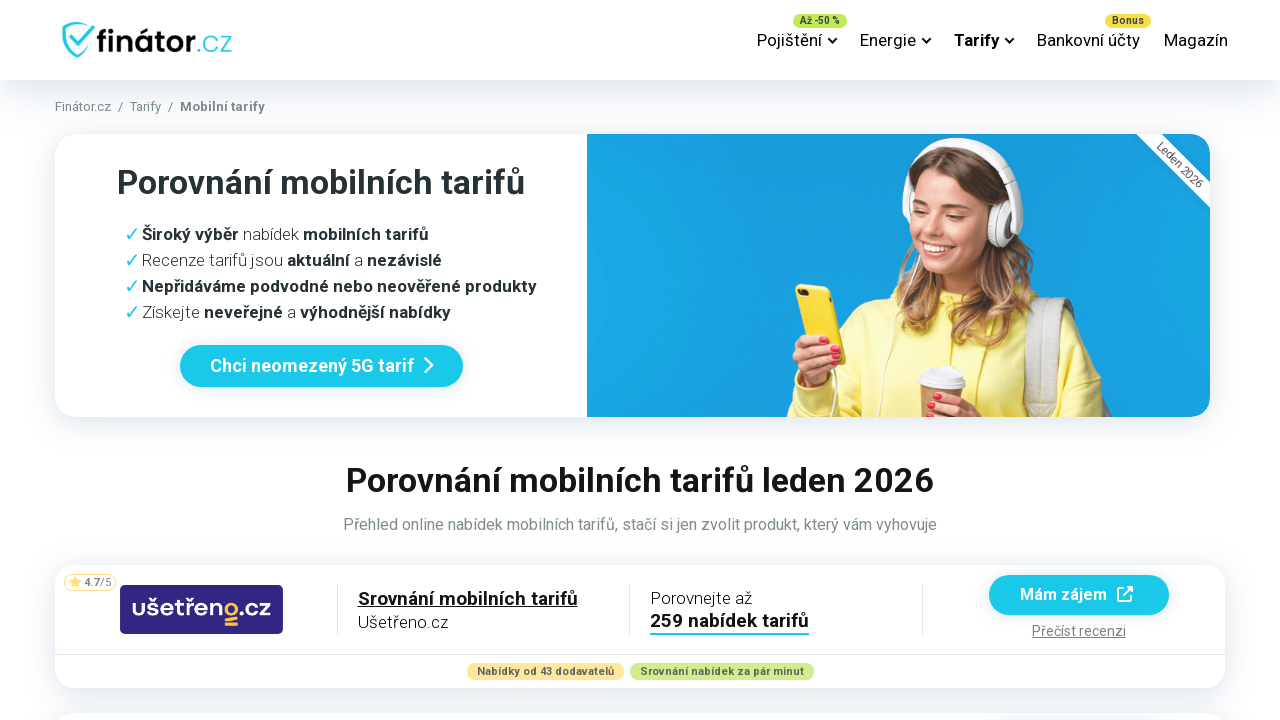

--- FILE ---
content_type: text/html; charset=UTF-8
request_url: https://finator.cz/tarify/mobilni-tarify/
body_size: 23021
content:

<!DOCTYPE html>
<html lang="cs" prefix="og: https://ogp.me/ns#">
<head>
    <meta charset="UTF-8" />
    <meta http-equiv="X-UA-Compatible" content="IE=edge" />
    <meta name="viewport" id="viewport" content="width=device-width, initial-scale=1.0, maximum-scale=5.0, minimum-scale=1.0, user-scalable=yes" />
		<style>img:is([sizes="auto" i], [sizes^="auto," i]) { contain-intrinsic-size: 3000px 1500px }</style>
	<link rel="preload" href="https://finator.cz/wp-content/plugins/rate-my-post/public/css/fonts/ratemypost.ttf" type="font/ttf" as="font" crossorigin="anonymous">
<!-- Optimalizace pro vyhledávače podle Rank Math - https://rankmath.com/ -->
<title>Porovnání mobilních tarifů online | Leden 2026</title>
<meta name="description" content="Porovnejte nabídky mobilních tarifů online na pár kliknutí. Vyberte si produkt dle vašich představ a ušetřete své finance z pohodlí domova."/>
<meta name="robots" content="follow, index, max-snippet:-1, max-video-preview:-1, max-image-preview:large"/>
<link rel="canonical" href="https://finator.cz/tarify/mobilni-tarify/" />
<meta property="og:locale" content="cs_CZ" />
<meta property="og:type" content="article" />
<meta property="og:title" content="Porovnání mobilních tarifů online | Leden 2026" />
<meta property="og:description" content="Porovnejte nabídky mobilních tarifů online na pár kliknutí. Vyberte si produkt dle vašich představ a ušetřete své finance z pohodlí domova." />
<meta property="og:url" content="https://finator.cz/tarify/mobilni-tarify/" />
<meta property="og:site_name" content="Finátor.cz" />
<meta property="og:updated_time" content="2024-02-29T13:25:27+00:00" />
<meta property="og:image" content="https://finator.cz/wp-content/uploads/2023/03/pexels-fallon-michael-3551725-scaled.jpg" />
<meta property="og:image:secure_url" content="https://finator.cz/wp-content/uploads/2023/03/pexels-fallon-michael-3551725-scaled.jpg" />
<meta property="og:image:width" content="1620" />
<meta property="og:image:height" content="1080" />
<meta property="og:image:alt" content="mobilní tarify" />
<meta property="og:image:type" content="image/jpeg" />
<meta property="article:published_time" content="2023-03-09T02:31:32+00:00" />
<meta property="article:modified_time" content="2024-02-29T13:25:27+00:00" />
<meta name="twitter:card" content="summary_large_image" />
<meta name="twitter:title" content="Porovnání mobilních tarifů online | Leden 2026" />
<meta name="twitter:description" content="Porovnejte nabídky mobilních tarifů online na pár kliknutí. Vyberte si produkt dle vašich představ a ušetřete své finance z pohodlí domova." />
<meta name="twitter:image" content="https://finator.cz/wp-content/uploads/2023/03/pexels-fallon-michael-3551725-scaled.jpg" />
<meta name="twitter:label1" content="Doba čtení" />
<meta name="twitter:data1" content="2 minuty" />
<script type="application/ld+json" class="rank-math-schema">{"@context":"https://schema.org","@graph":[{"@type":"Organization","@id":"https://finator.cz/#organization","name":"Fin\u00e1tor.cz","logo":{"@type":"ImageObject","@id":"https://finator.cz/#logo","url":"https://finator.cz/wp-content/uploads/2023/03/finator_logo_a-removebg-preview.png","contentUrl":"https://finator.cz/wp-content/uploads/2023/03/finator_logo_a-removebg-preview.png","caption":"Fin\u00e1tor.cz","inLanguage":"cs","width":"1064","height":"234"}},{"@type":"WebSite","@id":"https://finator.cz/#website","url":"https://finator.cz","name":"Fin\u00e1tor.cz","alternateName":"Fin\u00e1tor","publisher":{"@id":"https://finator.cz/#organization"},"inLanguage":"cs"},{"@type":"ImageObject","@id":"https://finator.cz/wp-content/uploads/2023/03/pexels-fallon-michael-3551725-scaled.jpg","url":"https://finator.cz/wp-content/uploads/2023/03/pexels-fallon-michael-3551725-scaled.jpg","width":"1620","height":"1080","inLanguage":"cs"},{"@type":"BreadcrumbList","@id":"https://finator.cz/tarify/mobilni-tarify/#breadcrumb","itemListElement":[{"@type":"ListItem","position":"1","item":{"@id":"https://finator.cz","name":"Fin\u00e1tor.cz"}},{"@type":"ListItem","position":"2","item":{"@id":"https://finator.cz/tarify/","name":"Tarify"}},{"@type":"ListItem","position":"3","item":{"@id":"https://finator.cz/tarify/mobilni-tarify/","name":"Mobiln\u00ed tarify"}}]},{"@type":"WebPage","@id":"https://finator.cz/tarify/mobilni-tarify/#webpage","url":"https://finator.cz/tarify/mobilni-tarify/","name":"Porovn\u00e1n\u00ed mobiln\u00edch tarif\u016f online | Leden 2026","datePublished":"2023-03-09T02:31:32+00:00","dateModified":"2024-02-29T13:25:27+00:00","isPartOf":{"@id":"https://finator.cz/#website"},"primaryImageOfPage":{"@id":"https://finator.cz/wp-content/uploads/2023/03/pexels-fallon-michael-3551725-scaled.jpg"},"inLanguage":"cs","breadcrumb":{"@id":"https://finator.cz/tarify/mobilni-tarify/#breadcrumb"}},{"@type":"Person","@id":"https://finator.cz/tarify/mobilni-tarify/#author","name":"admin","image":{"@type":"ImageObject","@id":"https://secure.gravatar.com/avatar/5c112e6b4908b1fd01ad76455e92d64b?s=96&amp;d=mm&amp;r=g","url":"https://secure.gravatar.com/avatar/5c112e6b4908b1fd01ad76455e92d64b?s=96&amp;d=mm&amp;r=g","caption":"admin","inLanguage":"cs"},"worksFor":{"@id":"https://finator.cz/#organization"}},{"@type":"Article","headline":"Porovn\u00e1n\u00ed mobiln\u00edch tarif\u016f online | Leden 2026","keywords":"mobiln\u00ed tarify","datePublished":"2023-03-09T02:31:32+00:00","dateModified":"2024-02-29T13:25:27+00:00","author":{"@id":"https://finator.cz/tarify/mobilni-tarify/#author","name":"admin"},"publisher":{"@id":"https://finator.cz/#organization"},"description":"Porovnejte nab\u00eddky mobiln\u00edch tarif\u016f online na p\u00e1r kliknut\u00ed. Vyberte si produkt dle va\u0161ich p\u0159edstav a u\u0161et\u0159ete sv\u00e9 finance z pohodl\u00ed domova.","name":"Porovn\u00e1n\u00ed mobiln\u00edch tarif\u016f online | Leden 2026","@id":"https://finator.cz/tarify/mobilni-tarify/#richSnippet","isPartOf":{"@id":"https://finator.cz/tarify/mobilni-tarify/#webpage"},"image":{"@id":"https://finator.cz/wp-content/uploads/2023/03/pexels-fallon-michael-3551725-scaled.jpg"},"inLanguage":"cs","mainEntityOfPage":{"@id":"https://finator.cz/tarify/mobilni-tarify/#webpage"}}]}</script>
<!-- /Rank Math WordPress SEO plugin -->

<link rel='dns-prefetch' href='//kit.fontawesome.com' />
<link rel='dns-prefetch' href='//fonts.googleapis.com' />
<link rel="alternate" type="application/rss+xml" title="Finátor.cz &raquo; RSS zdroj" href="https://finator.cz/feed/" />
<link rel="alternate" type="application/rss+xml" title="Finátor.cz &raquo; RSS komentářů" href="https://finator.cz/comments/feed/" />
<style id='classic-theme-styles-inline-css' type='text/css'>
/*! This file is auto-generated */
.wp-block-button__link{color:#fff;background-color:#32373c;border-radius:9999px;box-shadow:none;text-decoration:none;padding:calc(.667em + 2px) calc(1.333em + 2px);font-size:1.125em}.wp-block-file__button{background:#32373c;color:#fff;text-decoration:none}
</style>
<style id='global-styles-inline-css' type='text/css'>
:root{--wp--preset--aspect-ratio--square: 1;--wp--preset--aspect-ratio--4-3: 4/3;--wp--preset--aspect-ratio--3-4: 3/4;--wp--preset--aspect-ratio--3-2: 3/2;--wp--preset--aspect-ratio--2-3: 2/3;--wp--preset--aspect-ratio--16-9: 16/9;--wp--preset--aspect-ratio--9-16: 9/16;--wp--preset--color--black: #000000;--wp--preset--color--cyan-bluish-gray: #abb8c3;--wp--preset--color--white: #ffffff;--wp--preset--color--pale-pink: #f78da7;--wp--preset--color--vivid-red: #cf2e2e;--wp--preset--color--luminous-vivid-orange: #ff6900;--wp--preset--color--luminous-vivid-amber: #fcb900;--wp--preset--color--light-green-cyan: #7bdcb5;--wp--preset--color--vivid-green-cyan: #00d084;--wp--preset--color--pale-cyan-blue: #8ed1fc;--wp--preset--color--vivid-cyan-blue: #0693e3;--wp--preset--color--vivid-purple: #9b51e0;--wp--preset--color--mercury-main: #1ac9ea;--wp--preset--color--mercury-second: #1ac9ea;--wp--preset--color--mercury-white: #fff;--wp--preset--color--mercury-gray: #263238;--wp--preset--color--mercury-emerald: #2edd6c;--wp--preset--color--mercury-alizarin: #e74c3c;--wp--preset--color--mercury-wisteria: #8e44ad;--wp--preset--color--mercury-peter-river: #3498db;--wp--preset--color--mercury-clouds: #ecf0f1;--wp--preset--gradient--vivid-cyan-blue-to-vivid-purple: linear-gradient(135deg,rgba(6,147,227,1) 0%,rgb(155,81,224) 100%);--wp--preset--gradient--light-green-cyan-to-vivid-green-cyan: linear-gradient(135deg,rgb(122,220,180) 0%,rgb(0,208,130) 100%);--wp--preset--gradient--luminous-vivid-amber-to-luminous-vivid-orange: linear-gradient(135deg,rgba(252,185,0,1) 0%,rgba(255,105,0,1) 100%);--wp--preset--gradient--luminous-vivid-orange-to-vivid-red: linear-gradient(135deg,rgba(255,105,0,1) 0%,rgb(207,46,46) 100%);--wp--preset--gradient--very-light-gray-to-cyan-bluish-gray: linear-gradient(135deg,rgb(238,238,238) 0%,rgb(169,184,195) 100%);--wp--preset--gradient--cool-to-warm-spectrum: linear-gradient(135deg,rgb(74,234,220) 0%,rgb(151,120,209) 20%,rgb(207,42,186) 40%,rgb(238,44,130) 60%,rgb(251,105,98) 80%,rgb(254,248,76) 100%);--wp--preset--gradient--blush-light-purple: linear-gradient(135deg,rgb(255,206,236) 0%,rgb(152,150,240) 100%);--wp--preset--gradient--blush-bordeaux: linear-gradient(135deg,rgb(254,205,165) 0%,rgb(254,45,45) 50%,rgb(107,0,62) 100%);--wp--preset--gradient--luminous-dusk: linear-gradient(135deg,rgb(255,203,112) 0%,rgb(199,81,192) 50%,rgb(65,88,208) 100%);--wp--preset--gradient--pale-ocean: linear-gradient(135deg,rgb(255,245,203) 0%,rgb(182,227,212) 50%,rgb(51,167,181) 100%);--wp--preset--gradient--electric-grass: linear-gradient(135deg,rgb(202,248,128) 0%,rgb(113,206,126) 100%);--wp--preset--gradient--midnight: linear-gradient(135deg,rgb(2,3,129) 0%,rgb(40,116,252) 100%);--wp--preset--font-size--small: 13px;--wp--preset--font-size--medium: 20px;--wp--preset--font-size--large: 36px;--wp--preset--font-size--x-large: 42px;--wp--preset--spacing--20: 0.44rem;--wp--preset--spacing--30: 0.67rem;--wp--preset--spacing--40: 1rem;--wp--preset--spacing--50: 1.5rem;--wp--preset--spacing--60: 2.25rem;--wp--preset--spacing--70: 3.38rem;--wp--preset--spacing--80: 5.06rem;--wp--preset--shadow--natural: 6px 6px 9px rgba(0, 0, 0, 0.2);--wp--preset--shadow--deep: 12px 12px 50px rgba(0, 0, 0, 0.4);--wp--preset--shadow--sharp: 6px 6px 0px rgba(0, 0, 0, 0.2);--wp--preset--shadow--outlined: 6px 6px 0px -3px rgba(255, 255, 255, 1), 6px 6px rgba(0, 0, 0, 1);--wp--preset--shadow--crisp: 6px 6px 0px rgba(0, 0, 0, 1);}:where(.is-layout-flex){gap: 0.5em;}:where(.is-layout-grid){gap: 0.5em;}body .is-layout-flex{display: flex;}.is-layout-flex{flex-wrap: wrap;align-items: center;}.is-layout-flex > :is(*, div){margin: 0;}body .is-layout-grid{display: grid;}.is-layout-grid > :is(*, div){margin: 0;}:where(.wp-block-columns.is-layout-flex){gap: 2em;}:where(.wp-block-columns.is-layout-grid){gap: 2em;}:where(.wp-block-post-template.is-layout-flex){gap: 1.25em;}:where(.wp-block-post-template.is-layout-grid){gap: 1.25em;}.has-black-color{color: var(--wp--preset--color--black) !important;}.has-cyan-bluish-gray-color{color: var(--wp--preset--color--cyan-bluish-gray) !important;}.has-white-color{color: var(--wp--preset--color--white) !important;}.has-pale-pink-color{color: var(--wp--preset--color--pale-pink) !important;}.has-vivid-red-color{color: var(--wp--preset--color--vivid-red) !important;}.has-luminous-vivid-orange-color{color: var(--wp--preset--color--luminous-vivid-orange) !important;}.has-luminous-vivid-amber-color{color: var(--wp--preset--color--luminous-vivid-amber) !important;}.has-light-green-cyan-color{color: var(--wp--preset--color--light-green-cyan) !important;}.has-vivid-green-cyan-color{color: var(--wp--preset--color--vivid-green-cyan) !important;}.has-pale-cyan-blue-color{color: var(--wp--preset--color--pale-cyan-blue) !important;}.has-vivid-cyan-blue-color{color: var(--wp--preset--color--vivid-cyan-blue) !important;}.has-vivid-purple-color{color: var(--wp--preset--color--vivid-purple) !important;}.has-black-background-color{background-color: var(--wp--preset--color--black) !important;}.has-cyan-bluish-gray-background-color{background-color: var(--wp--preset--color--cyan-bluish-gray) !important;}.has-white-background-color{background-color: var(--wp--preset--color--white) !important;}.has-pale-pink-background-color{background-color: var(--wp--preset--color--pale-pink) !important;}.has-vivid-red-background-color{background-color: var(--wp--preset--color--vivid-red) !important;}.has-luminous-vivid-orange-background-color{background-color: var(--wp--preset--color--luminous-vivid-orange) !important;}.has-luminous-vivid-amber-background-color{background-color: var(--wp--preset--color--luminous-vivid-amber) !important;}.has-light-green-cyan-background-color{background-color: var(--wp--preset--color--light-green-cyan) !important;}.has-vivid-green-cyan-background-color{background-color: var(--wp--preset--color--vivid-green-cyan) !important;}.has-pale-cyan-blue-background-color{background-color: var(--wp--preset--color--pale-cyan-blue) !important;}.has-vivid-cyan-blue-background-color{background-color: var(--wp--preset--color--vivid-cyan-blue) !important;}.has-vivid-purple-background-color{background-color: var(--wp--preset--color--vivid-purple) !important;}.has-black-border-color{border-color: var(--wp--preset--color--black) !important;}.has-cyan-bluish-gray-border-color{border-color: var(--wp--preset--color--cyan-bluish-gray) !important;}.has-white-border-color{border-color: var(--wp--preset--color--white) !important;}.has-pale-pink-border-color{border-color: var(--wp--preset--color--pale-pink) !important;}.has-vivid-red-border-color{border-color: var(--wp--preset--color--vivid-red) !important;}.has-luminous-vivid-orange-border-color{border-color: var(--wp--preset--color--luminous-vivid-orange) !important;}.has-luminous-vivid-amber-border-color{border-color: var(--wp--preset--color--luminous-vivid-amber) !important;}.has-light-green-cyan-border-color{border-color: var(--wp--preset--color--light-green-cyan) !important;}.has-vivid-green-cyan-border-color{border-color: var(--wp--preset--color--vivid-green-cyan) !important;}.has-pale-cyan-blue-border-color{border-color: var(--wp--preset--color--pale-cyan-blue) !important;}.has-vivid-cyan-blue-border-color{border-color: var(--wp--preset--color--vivid-cyan-blue) !important;}.has-vivid-purple-border-color{border-color: var(--wp--preset--color--vivid-purple) !important;}.has-vivid-cyan-blue-to-vivid-purple-gradient-background{background: var(--wp--preset--gradient--vivid-cyan-blue-to-vivid-purple) !important;}.has-light-green-cyan-to-vivid-green-cyan-gradient-background{background: var(--wp--preset--gradient--light-green-cyan-to-vivid-green-cyan) !important;}.has-luminous-vivid-amber-to-luminous-vivid-orange-gradient-background{background: var(--wp--preset--gradient--luminous-vivid-amber-to-luminous-vivid-orange) !important;}.has-luminous-vivid-orange-to-vivid-red-gradient-background{background: var(--wp--preset--gradient--luminous-vivid-orange-to-vivid-red) !important;}.has-very-light-gray-to-cyan-bluish-gray-gradient-background{background: var(--wp--preset--gradient--very-light-gray-to-cyan-bluish-gray) !important;}.has-cool-to-warm-spectrum-gradient-background{background: var(--wp--preset--gradient--cool-to-warm-spectrum) !important;}.has-blush-light-purple-gradient-background{background: var(--wp--preset--gradient--blush-light-purple) !important;}.has-blush-bordeaux-gradient-background{background: var(--wp--preset--gradient--blush-bordeaux) !important;}.has-luminous-dusk-gradient-background{background: var(--wp--preset--gradient--luminous-dusk) !important;}.has-pale-ocean-gradient-background{background: var(--wp--preset--gradient--pale-ocean) !important;}.has-electric-grass-gradient-background{background: var(--wp--preset--gradient--electric-grass) !important;}.has-midnight-gradient-background{background: var(--wp--preset--gradient--midnight) !important;}.has-small-font-size{font-size: var(--wp--preset--font-size--small) !important;}.has-medium-font-size{font-size: var(--wp--preset--font-size--medium) !important;}.has-large-font-size{font-size: var(--wp--preset--font-size--large) !important;}.has-x-large-font-size{font-size: var(--wp--preset--font-size--x-large) !important;}
:where(.wp-block-post-template.is-layout-flex){gap: 1.25em;}:where(.wp-block-post-template.is-layout-grid){gap: 1.25em;}
:where(.wp-block-columns.is-layout-flex){gap: 2em;}:where(.wp-block-columns.is-layout-grid){gap: 2em;}
:root :where(.wp-block-pullquote){font-size: 1.5em;line-height: 1.6;}
</style>
<link rel='stylesheet' id='wp-block-library-css' href='https://finator.cz/wp-includes/css/dist/block-library/style.min.css' type='text/css' media='all' />
<link rel='stylesheet' id='rate-my-post-css' href='https://finator.cz/wp-content/plugins/rate-my-post/public/css/rate-my-post.min.css' type='text/css' media='all' />
<style id='rate-my-post-inline-css' type='text/css'>
.rmp-icon--full-highlight {color: #ffdf82;}.rmp-icon--half-highlight {  background: -webkit-gradient(linear, left top, right top, color-stop(50%, #ffdf82), color-stop(50%, #ccc));  background: linear-gradient(to right, #ffdf82 50%, #ccc 50%);-webkit-background-clip: text;-webkit-text-fill-color: transparent;}.rmp-rating-widget .rmp-icon--half-highlight {    background: -webkit-gradient(linear, left top, right top, color-stop(50%, #ffdf82), color-stop(50%, #ccc));    background: linear-gradient(to right, #ffdf82 50%, #ccc 50%);    -webkit-background-clip: text;    -webkit-text-fill-color: transparent;}.rmp-rating-widget .rmp-icon--full-highlight {  color: #ffdf82;}@media (hover: hover) {.rmp-rating-widget .rmp-icon--hovered {color: #ffca2f;    -webkit-background-clip: initial;    -webkit-text-fill-color: initial;    background: transparent;    -webkit-transition: .1s color ease-in;    transition: .1s color ease-in;}}.rmp-rating-widget .rmp-icon--processing-rating {color: #ffca2f;  -webkit-background-clip: initial;  -webkit-text-fill-color: initial;  background: transparent;}.rmp-rating-widget .rmp-icon--ratings {  font-size: 25px;}
.rmp-icon--full-highlight {color: #ffdf82;}.rmp-icon--half-highlight {  background: -webkit-gradient(linear, left top, right top, color-stop(50%, #ffdf82), color-stop(50%, #ccc));  background: linear-gradient(to right, #ffdf82 50%, #ccc 50%);-webkit-background-clip: text;-webkit-text-fill-color: transparent;}.rmp-rating-widget .rmp-icon--half-highlight {    background: -webkit-gradient(linear, left top, right top, color-stop(50%, #ffdf82), color-stop(50%, #ccc));    background: linear-gradient(to right, #ffdf82 50%, #ccc 50%);    -webkit-background-clip: text;    -webkit-text-fill-color: transparent;}.rmp-rating-widget .rmp-icon--full-highlight {  color: #ffdf82;}@media (hover: hover) {.rmp-rating-widget .rmp-icon--hovered {color: #ffca2f;    -webkit-background-clip: initial;    -webkit-text-fill-color: initial;    background: transparent;    -webkit-transition: .1s color ease-in;    transition: .1s color ease-in;}}.rmp-rating-widget .rmp-icon--processing-rating {color: #ffca2f;  -webkit-background-clip: initial;  -webkit-text-fill-color: initial;  background: transparent;}.rmp-rating-widget .rmp-icon--ratings {  font-size: 25px;}
</style>
<link rel='stylesheet' id='wpo_min-header-2-css' href='https://finator.cz/wp-content/cache/wpo-minify/1740482925/assets/wpo-minify-header-aces-style1740479335.min.css' type='text/css' media='all' />
<link rel='stylesheet' id='wpo_min-header-3-css' href='https://finator.cz/wp-content/cache/wpo-minify/1740482925/assets/wpo-minify-header-aces-media1740479335.min.css' type='text/css' media='all' />
<link rel='stylesheet' id='sp-ea-fontello-icons-css' href='https://finator.cz/wp-content/plugins/easy-accordion-free/admin/css/fontello.min.css' type='text/css' media='all' />
<link rel='stylesheet' id='wpo_min-header-5-css' href='https://finator.cz/wp-content/cache/wpo-minify/1740482925/assets/wpo-minify-header-sp-ea-style1740479518.min.css' type='text/css' media='all' />
<style id='wpo_min-header-5-inline-css' type='text/css'>
#sp-ea-4451 .spcollapsing{height:0;overflow:hidden;transition-property:height;transition-duration:300ms}#sp-ea-4451.sp-easy-accordion>.sp-ea-single{margin-bottom:10px;border:0 solid #e2e2e2}#sp-ea-4451.sp-easy-accordion>.sp-ea-single>.ea-header a{color:#444}#sp-ea-4451.sp-easy-accordion>.sp-ea-single>.sp-collapse>.ea-body{background:#f5f5f5;color:#444}#sp-ea-4451.sp-easy-accordion>.sp-ea-single{background:#fff}#sp-ea-4451.sp-easy-accordion>.sp-ea-single>.ea-header a .ea-expand-icon{float:right;color:#444;font-size:16px}#sp-ea-4451.sp-easy-accordion>.sp-ea-single>.ea-header a .ea-expand-icon{margin-right:0}
</style>
<link rel='stylesheet' id='wpo_min-header-6-css' href='https://finator.cz/wp-content/cache/wpo-minify/1740482925/assets/wpo-minify-header-mercury-googlefonts.min.css' type='text/css' media='all' />
<link rel='stylesheet' id='owl-carousel-css' href='https://finator.cz/wp-content/themes/mercury/css/owl.carousel.min.css' type='text/css' media='all' />
<link rel='stylesheet' id='wpo_min-header-8-css' href='https://finator.cz/wp-content/cache/wpo-minify/1740482925/assets/wpo-minify-header-owl-carousel-animate1740473023.min.css' type='text/css' media='all' />
<link rel='stylesheet' id='wpo_min-header-9-css' href='https://finator.cz/wp-content/cache/wpo-minify/1740482925/assets/wpo-minify-header-mercury-style1740471223.min.css' type='text/css' media='all' />
<style id='wpo_min-header-9-inline-css' type='text/css'>
.has-mercury-main-color,.home-page .textwidget a:hover,.space-header-2-top-soc a:hover,.space-header-menu ul.main-menu li a:hover,.space-header-menu ul.main-menu li:hover a,.space-header-2-nav ul.main-menu li a:hover,.space-header-2-nav ul.main-menu li:hover a,.space-page-content a:hover,.space-pros-cons ul li a:hover,.space-pros-cons ol li a:hover,.space-companies-2-archive-item-desc a:hover,.space-organizations-3-archive-item-terms-ins a:hover,.space-organizations-7-archive-item-terms a:hover,.space-organizations-8-archive-item-terms a:hover,.space-comments-form-box p.comment-notes span.required,form.comment-form p.comment-notes span.required{color:#1ac9ea}input[type="submit"],.has-mercury-main-background-color,.space-block-title span:after,.space-widget-title span:after,.space-companies-archive-item-button a,.space-companies-sidebar-item-button a,.space-organizations-3-archive-item-count,.space-organizations-3-archive-item-count-2,.space-units-archive-item-button a,.space-units-sidebar-item-button a,.space-aces-single-offer-info-button-ins a,.space-offers-archive-item-button a,.home-page .widget_mc4wp_form_widget .space-widget-title::after,.space-content-section .widget_mc4wp_form_widget .space-widget-title::after{background-color:#1ac9ea}.space-header-menu ul.main-menu li a:hover,.space-header-menu ul.main-menu li:hover a,.space-header-2-nav ul.main-menu li a:hover,.space-header-2-nav ul.main-menu li:hover a{border-bottom:2px solid #1ac9ea}.space-header-2-top-soc a:hover{border:1px solid #1ac9ea}.space-companies-archive-item-button a:hover,.space-units-archive-item-button a:hover,.space-offers-archive-item-button a:hover,.space-aces-single-offer-info-button-ins a:hover{box-shadow:0 8px 30px 0 rgb(26 201 234 / .6)!important}.has-mercury-second-color,.space-page-content a,.space-pros-cons ul li a,.space-pros-cons ol li a,.space-page-content ul li:before,.home-page .textwidget ul li:before,.space-widget ul li a:hover,.space-page-content ul.space-mark li:before,.home-page .textwidget a,#recentcomments li a:hover,#recentcomments li span.comment-author-link a:hover,h3.comment-reply-title small a,.space-shortcode-wrap .space-companies-sidebar-item-title p a,.space-companies-sidebar-2-item-desc a,.space-companies-sidebar-item-title p a,.space-companies-archive-item-short-desc a,.space-companies-2-archive-item-desc a,.space-organizations-3-archive-item-terms-ins a,.space-organizations-7-archive-item-terms a,.space-organizations-8-archive-item-terms a,.space-organization-content-info a,.space-organization-style-2-calltoaction-text-ins a,.space-organization-details-item-title span,.space-organization-style-2-ratings-all-item-value i,.space-organization-style-2-calltoaction-text-ins a,.space-organization-content-short-desc a,.space-organization-header-short-desc a,.space-organization-content-rating-stars i,.space-organization-content-rating-overall .star-rating .star,.space-companies-archive-item-rating .star-rating .star,.space-organization-content-logo-stars i,.space-organization-content-logo-stars .star-rating .star,.space-companies-2-archive-item-rating .star-rating .star,.space-organizations-3-archive-item-rating-box .star-rating .star,.space-organizations-4-archive-item-title .star-rating .star,.space-companies-sidebar-2-item-rating .star-rating .star,.space-comments-list-item-date a.comment-reply-link,.space-categories-list-box ul li a,.space-news-10-item-category a,.small .space-news-11-item-category a,#scrolltop,.widget_mc4wp_form_widget .mc4wp-response a,.space-header-height.dark .space-header-menu ul.main-menu li a:hover,.space-header-height.dark .space-header-menu ul.main-menu li:hover a,.space-header-2-height.dark .space-header-2-nav ul.main-menu li a:hover,.space-header-2-height.dark .space-header-2-nav ul.main-menu li:hover a,.space-header-2-height.dark .space-header-2-top-soc a:hover,.space-organization-header-logo-rating i,.wp-block-latest-comments__comment-meta a{color:#1ac9ea}.space-title-box-category a,.has-mercury-second-background-color,.space-organization-details-item-links a:hover,.space-news-2-small-item-img-category a,.space-news-2-item-big-box-category span,.space-block-title span:before,.space-widget-title span:before,.space-news-4-item.small-news-block .space-news-4-item-img-category a,.space-news-4-item.big-news-block .space-news-4-item-top-category span,.space-news-6-item-top-category span,.space-news-7-item-category span,.space-news-3-item-img-category a,.space-news-8-item-title-category span,.space-news-9-item-info-category span,.space-archive-loop-item-img-category a,.space-organizations-3-archive-item:first-child .space-organizations-3-archive-item-count,.space-organizations-3-archive-item:first-child .space-organizations-3-archive-item-count-2,.space-single-offer.space-dark-style .space-aces-single-offer-info-button-ins a,.space-offers-archive-item.space-dark-style .space-offers-archive-item-button a,nav.pagination a,nav.comments-pagination a,nav.pagination-post a span.page-number,.widget_tag_cloud a,.space-footer-top-age span.age-limit,.space-footer-top-soc a:hover,.home-page .widget_mc4wp_form_widget .mc4wp-form-fields .space-subscribe-filds button,.space-content-section .widget_mc4wp_form_widget .mc4wp-form-fields .space-subscribe-filds button{background-color:#1ac9ea}.space-footer-top-soc a:hover,.space-header-2-height.dark .space-header-2-top-soc a:hover,.space-categories-list-box ul li a{border:1px solid #1ac9ea}.space-header-height.dark .space-header-menu ul.main-menu li a:hover,.space-header-height.dark .space-header-menu ul.main-menu li:hover a,.space-header-2-height.dark .space-header-2-nav ul.main-menu li a:hover,.space-header-2-height.dark .space-header-2-nav ul.main-menu li:hover a{border-bottom:2px solid #1ac9ea}.space-offers-archive-item.space-dark-style .space-offers-archive-item-button a:hover,.space-single-offer.space-dark-style .space-aces-single-offer-info-button-ins a:hover{box-shadow:0 8px 30px 0 rgb(26 201 234 / .6)!important}.space-text-gradient{background:#1ac9ea;background:-webkit-linear-gradient(to right,#1ac9ea 0%,#1ac9ea 100%);background:-moz-linear-gradient(to right,#1ac9ea 0%,#1ac9ea 100%);background:linear-gradient(to right,#1ac9ea 0%,#1ac9ea 100%)}.star,.fa-star{color:#ffdf82!important}.space-rating-star-background{background-color:#ffdf82}.space-header-height .space-header-wrap{background-color:#fff}.space-header-height .space-header-top,.space-header-height .space-header-logo-ins:after{background-color:#1ac9ea}.space-header-height .space-header-top-soc a,.space-header-height .space-header-top-menu ul li a{color:#fff}.space-header-height .space-header-top-soc a:hover,.space-header-height .space-header-top-menu ul li a:hover{color:#7f8c8d}.space-header-height .space-header-logo a{color:#4b4b4b}.space-header-height .space-header-logo span{color:#7f8c8d}.space-header-height .space-header-menu ul.main-menu li,.space-header-height .space-header-menu ul.main-menu li a,.space-header-height .space-header-search{color:#191919}.space-header-height .space-mobile-menu-icon div{background-color:#191919}.space-header-height .space-header-menu ul.main-menu li a:hover,.space-header-height .space-header-menu ul.main-menu li:hover a{color:#1ac9ea;border-bottom:2px solid #1ac9ea}.space-header-height .space-header-menu ul.main-menu li ul.sub-menu{background-color:#fff}.space-header-height .space-header-menu ul.main-menu li ul.sub-menu li.menu-item-has-children:after,.space-header-height .space-header-menu ul.main-menu li ul.sub-menu li a{color:#4c4c4c;border-bottom:1px solid #fff0}.space-header-height .space-header-menu ul.main-menu li ul.sub-menu li a:hover{border-bottom:1px solid #fff0;color:#4dd0ea;text-decoration:none}.space-header-2-height .space-header-2-wrap,.space-header-2-height .space-header-2-wrap.fixed .space-header-2-nav{background-color:#fff}.space-header-2-height .space-header-2-top-ins{border-bottom:1px solid #1ac9ea}.space-header-2-height .space-header-2-top-soc a,.space-header-2-height .space-header-search{color:#fff}.space-header-2-height .space-header-2-top-soc a{border:1px solid #fff}.space-header-2-height .space-mobile-menu-icon div{background-color:#fff}.space-header-2-height .space-header-2-top-soc a:hover{color:#7f8c8d;border:1px solid #7f8c8d}.space-header-2-height .space-header-2-top-logo a{color:#4b4b4b}.space-header-2-height .space-header-2-top-logo span{color:#7f8c8d}.space-header-2-height .space-header-2-nav ul.main-menu li,.space-header-2-height .space-header-2-nav ul.main-menu li a{color:#191919}.space-header-2-height .space-header-2-nav ul.main-menu li a:hover,.space-header-2-height .space-header-2-nav ul.main-menu li:hover a{color:#1ac9ea;border-bottom:2px solid #1ac9ea}.space-header-2-height .space-header-2-nav ul.main-menu li ul.sub-menu{background-color:#fff}.space-header-2-height .space-header-2-nav ul.main-menu li ul.sub-menu li a,.space-header-2-height .space-header-2-nav ul.main-menu li ul.sub-menu li.menu-item-has-children:after{color:#4c4c4c;border-bottom:1px solid #fff0}.space-header-2-height .space-header-2-nav ul.main-menu li ul.sub-menu li a:hover{border-bottom:1px solid #fff0;color:#4dd0ea;text-decoration:none}.space-mobile-menu .space-mobile-menu-block{background-color:#fff}.space-mobile-menu .space-mobile-menu-copy{border-top:1px solid #1ac9ea}.space-mobile-menu .space-mobile-menu-copy{color:#fff}.space-mobile-menu .space-mobile-menu-copy a{color:#fff}.space-mobile-menu .space-mobile-menu-copy a:hover{color:#7f8c8d}.space-mobile-menu .space-mobile-menu-header a{color:#4b4b4b}.space-mobile-menu .space-mobile-menu-header span{color:#7f8c8d}.space-mobile-menu .space-mobile-menu-list ul li{color:#191919}.space-mobile-menu .space-mobile-menu-list ul li a{color:#191919}.space-mobile-menu .space-close-icon .to-right,.space-mobile-menu .space-close-icon .to-left{background-color:#191919}ul.main-menu>li.new>a:before,.space-mobile-menu-list>ul>li.new:before{content:"Nové";color:#4f8237;background-color:#e3e6f9}ul.main-menu>li.best>a:before,.space-mobile-menu-list>ul>li.best:before{content:"Best";color:#5e7ae7;background-color:#e3e6f9}ul.main-menu>li.hot>a:before,.space-mobile-menu-list>ul>li.hot:before{content:"Bonus";color:#444;background-color:#f6dd4a}ul.main-menu>li.top>a:before,.space-mobile-menu-list>ul>li.top:before{content:"Až -50 %";color:#444;background-color:#c1eb54}ul.main-menu>li.fair>a:before,.space-mobile-menu-list>ul>li.fair:before{content:"Fair";color:#fff;background-color:#8c14fc}.space-organization-content-button a,.space-unit-content-button a,.space-organizations-3-archive-item-button-ins a,.space-organizations-4-archive-item-button-two-ins a,.space-shortcode-wrap .space-organizations-3-archive-item-button-ins a,.space-shortcode-wrap .space-organizations-4-archive-item-button-two-ins a{color:#ffffff!important;background-color:#1ac9ea!important}.space-organization-content-button a:hover,.space-unit-content-button a:hover,.space-organizations-3-archive-item-button-ins a:hover,.space-organizations-4-archive-item-button-two-ins a:hover{box-shadow:0 0 15px 0 rgb(26 201 234 / .55)!important}.space-organization-header-button a.space-style-2-button,.space-organization-style-2-calltoaction-button-ins a.space-calltoaction-button,.space-style-3-organization-header-button a.space-style-3-button,.space-organizations-7-archive-item-button-two a,.space-organizations-8-archive-item-button-two a,.space-organization-float-bar-button-wrap a{color:#ffffff!important;background-color:#1ac9ea!important;box-shadow:0 5px 15px 0 rgb(26 201 234 / .55)!important}.space-organization-header-button a.space-style-2-button:hover,.space-organization-style-2-calltoaction-button-ins a.space-calltoaction-button:hover,.space-style-3-organization-header-button a.space-style-3-button:hover,.space-organizations-7-archive-item-button-two a:hover,.space-organizations-8-archive-item-button-two a:hover,.space-organization-float-bar-button-wrap a:hover{box-shadow:0 5px 15px 0 #fff0!important}.space-organizations-5-archive-item-button1 a,.space-organizations-6-archive-item-button1 a,.space-units-2-archive-item-button1 a,.space-units-3-archive-item-button1 a{color:#ffffff!important;background-color:#1ac9ea!important;box-shadow:0 10px 15px 0 rgb(26 201 234 / .5)!important}.space-organizations-5-archive-item-button1 a:hover,.space-organizations-6-archive-item-button1 a:hover,.space-units-2-archive-item-button1 a:hover,.space-units-3-archive-item-button1 a:hover{box-shadow:0 10px 15px 0 #fff0!important}.space-organizations-3-archive-item-button-ins a:last-child,.space-organizations-4-archive-item-button-one-ins a,.space-shortcode-wrap .space-organizations-4-archive-item-button-one-ins a{color:#777777!important;background-color:#f0f0f0!important}.space-organizations-3-archive-item-button-ins a:last-child:hover,.space-organizations-4-archive-item-button-one-ins a:hover{box-shadow:0 0 15px 0 rgb(240 240 240 / .55)!important}
</style>
<link rel='stylesheet' id='wpo_min-header-10-css' href='https://finator.cz/wp-content/cache/wpo-minify/1740482925/assets/wpo-minify-header-mercury-media1740473023.min.css' type='text/css' media='all' />
<script type="76c6eaa9cfc6add91bc9883d-text/javascript" src="https://finator.cz/wp-includes/js/jquery/jquery.min.js" id="jquery-core-js"></script>
<script type="76c6eaa9cfc6add91bc9883d-text/javascript" src="https://finator.cz/wp-includes/js/jquery/jquery-migrate.min.js" id="jquery-migrate-js"></script>
<link rel="https://api.w.org/" href="https://finator.cz/wp-json/" /><link rel="alternate" title="JSON" type="application/json" href="https://finator.cz/wp-json/wp/v2/pages/1723" /><link rel="EditURI" type="application/rsd+xml" title="RSD" href="https://finator.cz/xmlrpc.php?rsd" />
<meta name="generator" content="WordPress 6.7.2" />
<link rel='shortlink' href='https://finator.cz/?p=1723' />
<link rel="alternate" title="oEmbed (JSON)" type="application/json+oembed" href="https://finator.cz/wp-json/oembed/1.0/embed?url=https%3A%2F%2Ffinator.cz%2Ftarify%2Fmobilni-tarify%2F" />
<link rel="alternate" title="oEmbed (XML)" type="text/xml+oembed" href="https://finator.cz/wp-json/oembed/1.0/embed?url=https%3A%2F%2Ffinator.cz%2Ftarify%2Fmobilni-tarify%2F&#038;format=xml" />

<meta name="theme-color" content="#1ac9ea" />

<meta name="msapplication-navbutton-color" content="#1ac9ea" /> 

<meta name="apple-mobile-web-app-status-bar-style" content="#1ac9ea" />

<style type="text/css" id="custom-background-css">
body.custom-background { background-color: #e7eff4; }
</style>
	<!-- Google Tag Manager -->
<script type="76c6eaa9cfc6add91bc9883d-text/javascript">(function(w,d,s,l,i){w[l]=w[l]||[];w[l].push({'gtm.start':
new Date().getTime(),event:'gtm.js'});var f=d.getElementsByTagName(s)[0],
j=d.createElement(s),dl=l!='dataLayer'?'&l='+l:'';j.async=true;j.src=
'https://www.googletagmanager.com/gtm.js?id='+i+dl;f.parentNode.insertBefore(j,f);
})(window,document,'script','dataLayer','GTM-KRQB6S5');</script>
<!-- End Google Tag Manager -->

<meta name="seznam-wmt" content="dGyUoFK8AwDpjhixDIywOQsSNd9uWyvv" />
<link rel="stylesheet" href="https://cdnjs.cloudflare.com/ajax/libs/font-awesome/6.6.0/css/all.min.css" integrity="sha512-Kc323vGBEqzTmouAECnVceyQqyqdsSiqLQISBL29aUW4U/M7pSPA/gEUZQqv1cwx4OnYxTxve5UMg5GT6L4JJg==" crossorigin="anonymous" referrerpolicy="no-referrer" /><link rel="icon" href="https://finator.cz/wp-content/uploads/2023/03/cropped-ikona_big-1-32x32.png" sizes="32x32" />
<link rel="icon" href="https://finator.cz/wp-content/uploads/2023/03/cropped-ikona_big-1-192x192.png" sizes="192x192" />
<link rel="apple-touch-icon" href="https://finator.cz/wp-content/uploads/2023/03/cropped-ikona_big-1-180x180.png" />
<meta name="msapplication-TileImage" content="https://finator.cz/wp-content/uploads/2023/03/cropped-ikona_big-1-270x270.png" />
		<style type="text/css" id="wp-custom-css">
			
/* FOOTER START */
.footext {
    margin-bottom: 30px !important;
}

.space-footer .space-widget ul li a {
    text-decoration: none !important;
}
/* FOOTER END */
/* COOKIE BAR START */
.modal-cacsp-position .modal-cacsp-box .modal-cacsp-btns .modal-cacsp-btn {

    font-size: 16px;
    line-height: 16px;

}
.modal-cacsp-btn-accept {
    font-weight: 700 !important;
    font-size: 16px !important;
    width: 250px;
    padding: 10px 5px !important;
    -webkit-box-shadow: 0 1px 15px 0 rgb(109 141 173 / 30%);
            box-shadow: 0 1px 15px 0 rgb(109 141 173 / 30%);
}

.modal-cacsp-btn-accept, a.modal-cacsp-btn.modal-cacsp-btn-save {
    border-radius: 26px !important;
}

.modal-cacsp-position .modal-cacsp-box.modal-cacsp-box-show.modal-cacsp-box-bottom .modal-cacsp-btns {
    padding: 10px;
    background: #ccf7ff;
}

.modal-cacsp-box-settings .modal-cacsp-box-content a, .modal-cacsp-btn-settings, .notification-img {
    display: none !important;
}

.modal-cacsp-box {
    border: none !important;
    -webkit-box-shadow: 0 5px 30px 0 rgb(109 141 173 / 25%);
            box-shadow: 0 5px 30px 0 rgb(109 141 173 / 25%);
}

.modal-cacsp-box.modal-cacsp-box-settings.modal-cacsp-box-show, .space-news-7-item .space-overlay {
    border-radius: 19px;
}
@media (max-width: 992px){

.modal-cacsp-position .modal-cacsp-box.modal-cacsp-box-show.modal-cacsp-box-bottom .modal-cacsp-btns .modal-cacsp-btn {
    margin-bottom: 0px;
}
	.modal-cacsp-btn-accept {
    font-weight: 700 !important;
    font-size: 16px !important;
    padding: 10px 5px !important;
}

}


.modal-cacsp-box-content {
    text-align: center;
    line-height: 19px;
    padding: 10px !important;
    font-size: 16px !important;
}

a.modal-cacsp-btn.modal-cacsp-btn-accept-all {
    font-weight: 700;
    border-radius: 26px !important;
}

.modal-cacsp-position .modal-cacsp-box .modal-cacsp-box-header {
    background-color: #19c7e8;
    font-weight: 700;
}

.modal-cacsp-position .modal-cacsp-box.modal-cacsp-box-settings .modal-cacsp-box-settings-list ul li a.modal-cacsp-toggle-switch.modal-cacsp-toggle-switch-active span {
    color: inherit;
}
/* COOKIE BAR END */
/* TLACITKA START */
.mezirka {
    margin-left: 6px;
}

.tlacitko a, a.tlacitko {
    -webkit-box-shadow: 0 1px 15px 0 rgb(109 141 173 / 25%) !important;
            box-shadow: 0 1px 15px 0 rgb(109 141 173 / 25%) !important;
    font-weight: bold !important;
    padding: 10px 30px !important;
    background-color: #1ac9ea !important;
    -webkit-transition: -webkit-transform 0.3s ease-in-out;
    transition: -webkit-transform 0.3s ease-in-out;
    -o-transition: transform 0.3s ease-in-out;
    transition: transform 0.3s ease-in-out;
    transition: transform 0.3s ease-in-out, -webkit-transform 0.3s ease-in-out;
}
a.tlacitko, .tlacitko a
{
	font-weight:600 !important
}

.slider .tlacitko a:hover, .tlacitko a:hover, a.tlacitko:hover {
    background-color: #1ac9ea !important;
    -webkit-transform: translateY(-2px);
        -ms-transform: translateY(-2px);
            transform: translateY(-2px);
    text-decoration: underline !important;
    -webkit-box-shadow: 0 1px 15px 0 rgb(109 141 173 / 25%) !important;
            box-shadow: 0 1px 15px 0 rgb(109 141 173 / 25%) !important;
}

.space-style-3-organization-header-button .tlacitko a.space-style-3-button {
    -webkit-box-shadow: 0 1px 15px 0 rgb(109 141 173 / 25%) !important;
            box-shadow: 0 1px 15px 0 rgb(109 141 173 / 25%) !important;
}
/* TLACITKA END */
/* PRODUCT SINGLE START */
.single-organization .wp-block-image {
    margin: 0 !important
}

.space-organization-content-info {
    padding-top: 5px;
    font-size: 18px;
}

.space-organization-content-info strong {
    font-size: 21px;
}

.space-organization-content-button {
    padding-top: 15px;
}

.space-style-3-organization-header-short-desc {
    color: white !important;
}

.space-style-3-organization .space-page-content-wrap, .space-single-organization .space-page-content-box-wrap, .error404 .space-page-content-box-wrap {
    margin-bottom: 0px !important;
    padding: 0;
    border: none
}
 {
width: 22%;
}

@media screen and (max-width: 991px) {
.box-73 {
    width: 100% !important;
}

.box-22 {
    width: 100% !important;
}
}

.box-73 {
    width: calc(73% - 30px);
}

.box-22 {
    width: calc(27% - 30px);
}

.shadow_box_desc {
    margin-left: 15px;
    margin-right: 15px;
    -webkit-box-shadow: 0 5px 30px 0 rgb(109 141 173 / 25%) !important;
            box-shadow: 0 5px 30px 0 rgb(109 141 173 / 25%) !important;
    padding: 20px 10px 20px 10px;
    border-radius: 19px;
}

.shadow_box_widget {
    margin-left: 15px;
    margin-right: 15px;
}

.space-style-3-organization-header-logo-box img {
    -webkit-box-shadow: 0 5px 30px 0 rgb(0 0 0 / 15%);
            box-shadow: 0 5px 30px 0 rgb(0 0 0 / 15%);
    border-radius: 19px;
}

.shadow_widget_box {
    -webkit-box-shadow: 0 5px 30px 0 rgb(109 141 173 / 25%) !important;
            box-shadow: 0 5px 30px 0 rgb(109 141 173 / 25%) !important;
    padding: 15px 10px !important;
    border-radius: 19px;
}

.neaktivni {
    color: #f77;
    padding-bottom: 0px;
    font-size: 16px;
}

.neaktivni_box {
    border: 2px solid #f77;
    border-radius: 19px;
    margin-top: 10px;
    padding: 0px 10px 10px 10px;
}

.rmp-rating-widget__icons-list__icon {
    background: #ffdf823b;
    border-radius: 32px;
    padding: 4px;
    line-height: 1;
}

.space-organization-content-logo-stars i {
    color: lightgray;
}

.rmp-rating-widget__results span {
    font-weight: bold;
}

.space-organization-content-logo img {
    max-height: 100px;
    max-width: 200px
}

.space-organization-content-logo-stars {
    margin-top: 15px;
    border-top: 1px solid #f1f3f4;
    padding-top: 5px;
    border-bottom: 1px solid #f1f3f4;
    padding-bottom: 0px;
    line-height: 2;
}

.nadpis_widget {
    font-weight: bold;
    font-size: 21px;
    line-height: 1;
    padding-top: 15px;
}

.rmp-widgets-container.rmp-wp-plugin.rmp-main-container {
    margin-bottom: 15px
}

.space-organization-content-logo-stars::after {
    display: none;
}

.space-organization-content-button-block {
    background: white;
    padding: 0px 0px 20px 0px;
    margin-top: 0px;
    margin-bottom: 10px;
    border-bottom: 1px solid #f1f3f4;
    border-radius: 0;
}

.space-single-organization .space-page-section-ins {
    padding-top: 15px;
    padding-bottom: 55px;
}

.space-single-aces-breadcrumbs {
    padding: 15px 15px 0px !important;
}
/* PRODUCT SINGLE END */
/* BLOG START */
.space-widget {
    margin-bottom: 25px;
}
.space-archive-title-box-ins {
    padding: 50px 0px 55px 0px;
}
.space-title-box.featured-image .space-overlay {
    background: rgb(44 44 44 / 70%);
}
@media screen and (max-width: 479px){
	.space-archive-loop-item-excerpt {
    margin-bottom: 20px;
    font-size: 14px;
    line-height: 1.4;
}
	
.space-taxonomy-description {
    margin: 0;
}
	
    .space-archive-loop-item-title-box-ins {
        margin: 0 !important;
    }

    .space-archive-loop-item-title {
       margin-bottom: 5px;
    }
}

.current-cat a {
    font-weight: bold !important;
}

.space-archive-loop-item-meta span.read-more a {
    border: 2px solid black;
    padding: 6px 12px;
    border-radius: 19px;
}

.space-archive-loop-item-meta .read-more {
    -webkit-transition: -webkit-transform 0.3s ease-in-out;
    transition: -webkit-transform 0.3s ease-in-out;
    -o-transition: transform 0.3s ease-in-out;
    transition: transform 0.3s ease-in-out;
    transition: transform 0.3s ease-in-out, -webkit-transform 0.3s ease-in-out
}

.space-archive-loop-item-meta .read-more:hover {
    -webkit-transform: translateY(-2px);
        -ms-transform: translateY(-2px);
            transform: translateY(-2px);
}

.space-taxonomy-description p {
    color: white;
    line-height: 24px;
}

.space-title-box-category {
    top: -10px;
    margin: 0;
}

.blog .space-title-box.featured-image, .archive .space-title-box.featured-image {
    min-height: inherit !important;
}

.space-organization-content-short-desc {
    font-size: 18px
}

.space-archive-title-box-h1 h1 {
    color: white;
}

.space-taxonomy-description .space-page-content {
    margin: 0;
}

.shadow_widget_box hr.wp-block-separator {
    margin: 20px auto 25px;
}

.space-widget p:last-child {
    margin-bottom: 0;
}

.space-archive-loop-item {
    margin-bottom: 25px;
    border-bottom: 1px solid #f1f3f4;
    padding-bottom: 25px;
}

.space-archive-loop .space-page-content-wrap {
    margin: 0;
}

.space-archive-section .space-archive-loop-item-img-ins {
    border-radius: 19px;
    overflow: hidden;
    margin: 0;
}

.space-archive-section .shadow_box_desc {
    padding-top: 25px;
    padding-left: 25px;
    padding-right: 25px
}

.widget_tag_cloud a:before {
    margin-right: 2px;
    content: "#";
}

.space-archive-loop {
    overflow: visible;
}

.wp-block-tag-cloud a:hover {
    color: #000 !important;
    text-decoration: underline;
}

.wp-block-tag-cloud a {
    color: #000 !important;
    background: #fff !important;
    border: 1px solid lightgray;
}

.read-more a:hover, .space-archive-loop-item-title a:hover {
    color: black !important;
    text-decoration: underline !important;
}
.space-archive-loop-item-title a
{
    font-size:24px;
		line-height:1;
		font-weight:600
}
.space-archive-loop-item-img-category {
    text-align: left;
    top: 0;
    right: 0;
    left: 0;
    padding: 7px 10px;
    line-height: 1.2
}

.space-news-3-item-img-category {
    text-align: left;
    top: 0;
    right: 0;
    left: 0;
    padding: 7px 10px;
    line-height: 1 !important
}

.space-widget ul li {
    border: none;
    padding: 5px 10px 0;
    margin-left: 8px;
}

.space-widget ul li::before {
    content: "✓";
    color: #1ac9ea;
    position: absolute;
    left: -8px;
}

.space-widget ul li a {
    text-decoration: none;
    font-weight: 500;
}

.space-widget ul li a:hover {
    color: inherit;
    text-decoration: underline;
}

.space-archive-loop-item-img-category a, .space-news-3-item-img-category a, .space-title-box-category a {
    -webkit-box-shadow: 0 5px 30px 0 rgb(109 141 173 / 25%) !important;
            box-shadow: 0 5px 30px 0 rgb(109 141 173 / 25%) !important;
    padding: 2px 8px 2px 8px;
    color: #000 !important;
    font-size: 10px;
    border-radius: 19px;
    background: white;
}

.archive .space-archive-section-ins, .blog .space-archive-section-ins, .single-post .space-page-section-ins {
    padding-top: 15px;
    padding-bottom: 55px
}

.space-archive-loop-item-img-category a:hover, .space-news-3-item-img-category a:hover, .space-title-box-category a:hover {
    background: white !important;
    text-decoration: underline !important;
}

.space-archive-loop-item-title-box-ins {
    margin: 0px 25px 0;
}

.page-numbers {
    border-radius: 26px !important;
    background: white !important;
    color: lightgray !important;
    border: 1px solid lightgray;
    font-weight: 300 !important;
}

nav.pagination {
    padding: 5px 0 0;
}

.page-numbers:hover {
    color: gray !important;
    border: 1px solid gray;
}

.navigation .page-numbers.current {
    color: gray !important;
    border: 1px solid gray;
}

.space-title-box.featured-image {
    min-height: 340px;
}
/* BLOG END */
/* QUESTIONS START */
.sp-easy-accordion .sp-ea-single .ea-header a {
    color: #000 !important;
    font-size: 18px !important;
    padding: 10px 10px 10px 15px !important;
    background: white;
    border-radius: 19px;
	font-weight:400 !important
}

.sp-ea-single:last-child {
    margin-bottom: 0px !important;
}


.sp-easy-accordion .sp-ea-single {
    -webkit-box-shadow: 0 5px 30px 0 rgb(109 141 173 / 25%);
            box-shadow: 0 5px 30px 0 rgb(109 141 173 / 25%);
    margin-bottom: 10px;
    border-radius: 19px !important;
}

.ea-body {
	border-top: 1px solid #dfe6e9 !important;
    padding: 10px 15px 10px 15px !important;
    border-radius: 0px 0px 19px 19px;
			background:transparent !important
}
/* QUESTIONS END */
/* MAIN START */
.wp-block-cover,

.wp-block-cover-image {

    padding: 0;

}


.page .space-page-wrapper {
    padding: 0 0 55px;
}

.wpforms-container {
    margin-top: 20px !important;
}

.space-content-section {
    margin-bottom: 0px !important;
}

@media screen and (max-width: 991px) {
    .space-sidebar-section {
        margin-top: 30px;
    }
}


@media screen and (max-width: 991px) and (min-width: 480px) {
    .space-content-section {
        margin-bottom: 0px !important;
    }
}

@media screen and (max-width: 480px) {
    .page .space-page-wrapper {
        padding: 0 0 0px;
    }


  .wpfor
	 .space-archive-loop-item-title-box-ins {
        margin: 0;
    }

    .space-archive-loop-item-title {
        margin-bottom: 5px;
    }

  
	
	.page .space-page-section {
        margin-bottom: 55px !important;
    }

    .error404 .space-content-section {
        margin-bottom: 0px !important;
    }
}

.error404 .space-page-wrapper {
    padding-bottom: 30px !important
}

.error404 .space-page-section-ins {
    padding-top: 0
}

.space-page-content a:hover {
    text-decoration: none
}

@media screen and (max-width: 1260px) {
    .space-box.enabled {
        margin-bottom: 0;
        margin-top: 0;
        border-radius: 0
    }

    .alignfull {
        padding-right: 15px;
        padding-left: 15px;
    }
}

@media screen and (min-width: 1260px) {
    .space-box.enabled {
        margin-bottom: 45px;
        -webkit-box-shadow: 0 5px 30px 0 rgb(109 141 173 / 25%)!important;
                box-shadow: 0 5px 30px 0 rgb(109 141 173 / 25%)!important;
        margin-top: 45px;
        border-radius: 19px
    }
}
strong
{
	font-weight:600
}
hr.wp-block-separator {
    margin: 23px auto 23px;
    width: 100%;
}

.zadost400 a {
    color: black !important;
}

.zadost400 a:hover {
    text-decoration: none;
}

.page-template .space-single-aces-breadcrumbs, .error404 .space-single-aces-breadcrumbs {
    padding: 15px 0 15px !important;
}

div.wpforms-container-full {
    margin: 5px auto;
}

.space-page-content.page-template {
    margin-bottom: 0px;
}



.rank-math-breadcrumb a:hover {
    text-decoration:underline
}
.rank-math-breadcrumb>p>a:first-child{
	padding-left: 0px !important;
}
.rank-math-breadcrumb a, .last {
padding:0px 4px}


.rank-math-breadcrumb, .rank-math-breadcrumb a, .last {
    color: #7f8c8d !important;
    font-size: 13px !important;
}

.last {
    font-weight: bold;
}

.space-page-content p {
    padding-bottom: 16px;
}
html {
    scroll-behavior: smooth;
  -webkit-text-size-adjust: 100%;
  -moz-text-size-adjust: 100%;
  -ms-text-size-adjust: 100%;
}

body,.space-header-menu ul.main-menu li a, .space-news-3-item-title a, .space-archive-loop-item-title a {
        font-family: 'Roboto', sans-serif;

}

h1, h2, h3, h4, h5, h6, h1 a, h2 a, h3 a, h4 a, h5 a, h6 a {
    font-family: 'Roboto', sans-serif;
font-weight:600
}

.ribbon span {
    font-size: 12px;
    font-weight: 500;
    color: #555;
    text-align: center;
    line-height: 18px;
    -webkit-transform: rotate(45deg);
        -ms-transform: rotate(45deg);
            transform: rotate(45deg);
    width: 110px;
    position: absolute;
    top: 22px;
    right: -25px;
    letter-spacing: -0.6px;
    text-transform: capitalize;
    background: #fff !important;
    -webkit-box-shadow: 0 0 10px 0 rgb(0 0 0 / 10%);
            box-shadow: 0 0 10px 0 rgb(0 0 0 / 10%);
}

.ribbon {
    position: absolute;
    right: 0;
    top: 0;
    overflow: hidden;
    width: 100px;
    height: 100px;
    text-align: right;
    z-index: 1
}


/* MAIN END */
/* SLIDER START */
.home .slider {
    margin-top: 54px;
}

.slider ul li {
    list-style-type: none;
    position: relative;
}

.nomargin li {
    padding: 0 0 0 7px !important;
}

.space-page-content ol, .space-page-content ul, p.sidebar-p-nula {
    margin-bottom: 0;
}

@media screen and (max-width: 563px) {
    .slider .slider_box {
        padding: 10px 15px !important;
    }
}

.slider {
    -webkit-box-shadow: 0 5px 30px 0 rgba(109, 141, 173, 0.25);
            box-shadow: 0 5px 30px 0 rgba(109, 141, 173, 0.25);
    border-radius: 19px;
    margin-bottom: 20px !important;
    overflow: hidden;
}

.slider img {
    border-radius: 19px !important;
}

.slider li strong {
    font-weight: 600;
}

.slider li {
    font-weight: 300;
}

.slider .slider_box {
    padding: 20px 50px;
    margin: 0px !important;
}

.slider .wp-block-columns {
    margin: auto 0;
}

.slider .tlacitko a:after {
    font-family: "Font Awesome 5 Free";
    font-size: 18px;
    content: "\f054";
    display: inline-block;
    margin-left: 8px;
}

.slider .aligncenter {
    padding-bottom: 0px;
}

.slider ul li::before {
    font-size: 20px;
    display: inline-block;
    content: "✓";
    color: #1ac9ea;
    position: absolute;
    left: -11px;
}
/* SLIDER END */
/* CATEGORY START */
.category {
    margin-bottom: 17px;
}

.category:first-child {
    margin-bottom: 25px;
}

.box {
    padding: 10px;
    border-radius: 19px;
    background-color: #ffffff;
    -webkit-box-shadow: 0 5px 30px 0 rgba(109, 141, 173, 0.25);
            box-shadow: 0 5px 30px 0 rgba(109, 141, 173, 0.25);
    -webkit-transition: 0.3s ease;
    -o-transition: 0.3s ease;
    transition: 0.3s ease;
    border: 2px solid white;
    display: -webkit-box;
    display: -ms-flexbox;
    display: flex;
    -webkit-box-pack: center;
        -ms-flex-pack: center;
            justify-content: center;
    height: 110px;
}

.cat_active {
    border-color: #1ac9ea;
}

.box:hover {
    border-color: #1ac9ea;
    cursor: pointer;
}

.icon-box {
    display: -webkit-box;
    display: -ms-flexbox;
    display: flex;
    -webkit-box-orient: vertical;
    -webkit-box-direction: normal;
        -ms-flex-direction: column;
            flex-direction: column;
    -webkit-box-pack: center;
        -ms-flex-pack: center;
            justify-content: center;
    text-align: center;
}

svg {
    width: auto;
    height: 35px;
    fill: #1ac9ea;
    margin-bottom: 15px;
}

.icon-text {
    font-size: 18px;
    font-weight: 600;
    margin: 0 !important
}

.category_link {
    color: black !important;
    text-decoration: none !important;
}
/* CATEGORY END */
/* FOOTER START */
.space-footer-top {
    padding-top: 45px;
    padding-bottom: 0px;
    background-color: #2e3435;
}

.space-footer-copy {
    padding: 20px 0;
    background-color: #252a2b;
}

.space-footer-top .space-widget ul li, .space-footer-top .space-widget ul li a {
    color: #b4c1c4 !important;
    padding: 1px 0px;
    position: relative;
}

.space-footer-top .space-widget ul li {
    border-bottom: none;
}

.space-footer-top .space-widget ul li:hover {
    text-decoration: underline;
}

.footer_text {
    margin-bottom: 0px !important;
}

.footer_text a {
    color: white !important;
}

.footer_text a:hover {
    text-decoration: none;
}

.space-footer-top .space-widget ul li:before {
    display: inline-block;
    content: "✓";
    color: #b4c1c4;
    position: absolute;
    left: -16px;
}
/* FOOTER END */
/* SINGLE POST START */
.single-organization .space-page-section .space-organizations-3-archive-item-rating,.single-post .space-page-section .space-organizations-3-archive-item-rating {
    width: 36%
}

.single-organization .space-page-section .space-organizations-3-archive-item-button, .single-post .space-page-section .space-organizations-3-archive-item-button,.single-post .space-page-section .space-organizations-3-archive-item-logo, .single-organization .space-page-section .space-organizations-3-archive-item-logo {
    width: 32%
}

.single-post .space-page-section .space-organizations-3-archive-item-terms, .single-organization .space-page-section .space-organizations-3-archive-item-terms {
    display: none
}

.single-post .space-page-section .space-organizations-3-logo-box img {
    max-width: 150px;
}

.single-post .space-page-content-box-wrap {
    padding-bottom: 15px;
    margin: 0 0 15px;
}

.single-post .space-page-content-tags {
    margin-bottom: 0px !important;
}

.single-post .space-page-section-ins {
    padding-top: 15px;
}

.space-news-3-item .space-overlay {
    border-radius: 19px 19px 0px 0px;
}

.space-news-3-item-meta {
    display: none
}
/* SINGLE POST END */
/* DISPLAY NONE START */
.home .space-single-aces-breadcrumbs, .space-header-logo-ins:after, .space-header-search, .space-to-top {
    display: none;
}
/* DISPLAY NONE END */
/* PRODUCT WIDGET START */

p .colorbox {
    color: #646464 !important;
}

.colorbox {
    display: inline-block;
    margin: 3px;
    padding: 1px 10px;
    border-radius: 19px;
}

.colorbox.yellow {
    background: #ffe79c;
}

.colorbox.green {
    background: #d3ed8c;
}

.colorbox.gray {
    background: #e6e6e6;
}

.space-organizations-3-archive-item-button-ins {
    line-height: 0
}

.space-organizations-3-archive-item-logo, .space-organizations-3-archive-item-rating, .space-organizations-3-archive-item-terms {
    padding: 15px 10px;
}

.space-organizations-3-archive-item-ins {
    margin: 0 15px 25px;
    padding: 5px 0px 5px 0px;
    border-radius: 19px;
    -webkit-box-shadow: 0 5px 30px 0 rgba(109, 141, 173, 0.25) !important;
            box-shadow: 0 5px 30px 0 rgba(109, 141, 173, 0.25) !important;
}

.space-organizations-3-logo-title-box {
    padding: 0;
}

.space-organizations-3-logo-box img {
    -webkit-box-shadow: none;
            box-shadow: none;
    display: block;
    max-height: 49px;
    max-width: 200px;
    border-radius: 5px !important;
}

.space-organizations-3-logo-box {
    margin: 0 auto;
}

.space-organizations-archive-item-button-notice {
    font-weight: 300 !important;
    line-height: 22px !important;
    font-size: 17px;
}

.space-organizations-3-archive-item-terms {
    -webkit-box-ordinal-group: 4;
        -ms-flex-order: 3;
            order: 3;
}

.space-organizations-3-archive-item-rating {
    -webkit-box-ordinal-group: 3;
        -ms-flex-order: 2;
            order: 2;
}

.space-organizations-3-archive-item-button-ins .infotext a{
    background: 0 0 !important;
    padding: 0;
    color: gray !important;
    text-decoration: underline !important;
    font-size: 14px;
    font-weight: 400;
}

.space-organizations-3-archive-item-button-ins .infotext a:hover {
    text-decoration: none !important;
    -webkit-box-shadow: none !important;
            box-shadow: none !important
}

.space-organizations-3-archive-item-logo-ins {
    padding: 0;
    line-height: 0;
}

.space-organizations-3-archive-item .space-organizations-archive-item-detailed-tc-ins {
    color: #646464;
    font-size: 11px;
    padding: 5px 0px 0px 0px !important;
    text-align: center;
    border-top: 1px solid #dfe6e9;
    margin-top: 5px
}

.space-organizations-archive-item-detailed-tc-ins {
    font-weight: 700;
}

.space-organizations-3-title-box a {
    font-weight: 700;
    font-size: 19px;
    color: #151515 !important;
    text-decoration: underline !important;
}

.space-organizations-3-title-box a:hover {
    color: #151515 !important;
}
.space-organizations-3-title-box a, .space-organizations-3-archive-item-terms-ins strong {
font-weight:600}


@media screen and (max-width: 990px) {
    .space-organizations-3-archive-item .space-organizations-archive-item-detailed-tc-ins {
        margin-top: 0px
    }

    .space-organizations-3-archive-item-button-ins {
        border-top: 1px solid #dfe6e9;
        padding-top: 10px !important;
        padding-bottom: 10px;
        margin: 0 5px;
    }

    .space-organizations-3-archive-item-rating-ins, .space-organizations-3-archive-item-terms-ins {
        text-align: center !important;
    }
}

.space-organizations-archive-item-button-notice {
    margin: 0;
    color: #000;
}

.space-organizations-3-archive-item-rating-ins {
    font-weight: 400;
    line-height: 22px;
    color: #7f8c8d;
}

.space-organizations-3-archive-item-rating-ins, .space-organizations-3-archive-item-terms-ins {
    text-align: left;
}

.space-organizations-3-archive-item-terms-ins {
    padding: 0;
    font-weight: 300;
    font-size: 17px;
    color: #000;
}

.space-organizations-3-archive-item-terms-ins p {
    font-size: 17px !important;
    line-height: 22px !important;
}

.space-organizations-3-archive-item-terms-ins strong {
    font-size: 19px;
    border-bottom: 2px solid #1ac9ea;
    padding-bottom: 1px;
}

.space-organizations-3-archive-items {
    margin-top: 10px;
}
.star-icon {
    position: absolute;
    top: 9px;
    left: 9px;
    color: #838383;
    font-size: 11px;
    z-index: 99;
	line-height:1;
	    padding: 2px 4px;
    border: 1px solid #ffdf84;
    border-radius: 19px;
	letter-spacing:0.2px
}
.star-icon i {
   letter-spacing:3px
}

.space-organizations-3-archive-item-logo-ins:after, .space-organizations-3-archive-item-terms-ins:after, .space-organizations-3-archive-item-rating-ins:after, .space-organizations-3-archive-item-provider-ins:after {

    background-color: #dfe6e9;
}
/* PRODUCT WIDGET END */
/* BLOG WIDGET START */
.space-sidebar-section .space-widget:last-child {
    margin-bottom: 0
}

.space-news-3-item-title-box {
    padding: 13px 11px;
    margin: 0;
}

.space-news-3-item-title {
    margin-bottom: 8px;
    padding-bottom: 8px;
    font-size: 15px;
    border-bottom: 1px solid #dfe6e9;
}

.space-news-3-item-title a:hover {
    text-decoration: underline !important;
    color: #000 !important;
}
.space-news-3-item-title a {
font-weight:500}

.space-news-3-item-excerpt {
    margin: 0;
    font-weight: 400;
    font-size: 15px;
}

.space-news-3-item-excerpt {
    margin: 0;
    font-weight: 300;
    font-size: 15px;
}

.space-news-3-item-ins {
    margin-bottom: 30px;
    background: #fff;
    border-radius: 19px;
    min-height: 382px;
    -webkit-box-shadow: 0 5px 30px 0 rgba(109, 141, 173, 0.25) !important;
            box-shadow: 0 5px 30px 0 rgba(109, 141, 173, 0.25) !important
}

.space-page-content .space-news-3-item-img-ins img {
    border-radius: 19px 19px 0 0 !important;
    height: auto;
    width: 100%;
}
/* BLOG WIDGET END */
/* MENU START */
.sub-menu li a {
    font-size: 18px !important;
    font-weight: normal !important;
}
.space-header-menu li.current-menu-item>a {
    font-weight: bold !important;
}

.space-close-icon .to-left, .space-close-icon .to-right {
    height: 2px !important;
}
.space-mobile-menu-block
{
    max-width:100%
}
.space-mobile-menu-block-ins
{
    padding: 50px 30px 10px;
}
.space-mobile-menu-header {
    margin-bottom: 15px;
}
.space-mobile-menu .space-mobile-menu-copy
 {
    display:none
}
.space-mobile-menu-list>ul>li>a
{
  font-size: 22px !important;
			font-weight:bold !important
}

.sub-menu li a:hover,.space-mobile-menu-list>ul>li>a:hover
{
  text-decoration:underline
}

.space-mobile-menu-list>ul>li {
    margin: 5px 0px 5px 0px;
}


.space-mobile-menu-list .menu-item:after, .space-mobile-menu-list ul li::before
{
  display:none !important
}
.space-mobile-menu-list ul li ul.sub-menu
{
  display:block!important;
	padding:0
}


.space-header-menu ul.main-menu li.menu-item-has-children a:after {
    position: unset;
    content: "";
    display: inline-block;
    top: 50%;
    margin-left: 7px;
    width: 7px;
    height: 7px;
    border: 2px solid #000;
    border-bottom: 0;
    border-left: 0;
    -webkit-transform: translateY(-50%) rotate(135deg);
        -ms-transform: translateY(-50%) rotate(135deg);
            transform: translateY(-50%) rotate(135deg)
}

.space-header-menu ul.main-menu {
    float: right;
    padding-right: 0
}

.space-header-menu ul.main-menu li a {
    padding: 32px 12px;
    font-weight: 400;
    color: #000!important;
	font-size: 1.05em;
    border: none!important
}

.space-header-menu ul.main-menu li ul.sub-menu li a:hover {
    text-decoration: underline!important;
    color: inherit!important
}

.space-header-menu ul.main-menu li a:hover {
    text-decoration: underline;
    color: #000!important
}

.archive .magazin a,.current_page_ancestor > a,.current_page_item > a,.single-post .magazin a {
    font-weight: 700!important
}

.space-header-menu ul.main-menu li ul.sub-menu li {
    padding: 6px 20px 6px 20px;
    line-height: 20px;
}
/* MENU END */		</style>
		
</head>
<body ontouchstart="if (!window.__cfRLUnblockHandlers) return false; " class="page-template page-template-page-without-title page-template-page-without-title-php page page-id-1723 page-child parent-pageid-1628 custom-background wp-custom-logo sp-easy-accordion-enabled" data-cf-modified-76c6eaa9cfc6add91bc9883d-="">
<!-- Google Tag Manager (noscript) -->
<noscript><iframe src="https://www.googletagmanager.com/ns.html?id=GTM-KRQB6S5"
height="0" width="0" style="display:none;visibility:hidden"></iframe></noscript>
<!-- End Google Tag Manager (noscript) -->
<div class="space-box relative">

<!-- Header Start -->

<div class="space-header-height relative ">
	<div class="space-header-wrap space-header-float relative">
		
		<div class="space-header relative">
			<div class="space-header-ins space-wrapper relative">
				<div class="space-header-logo box-25 left relative">
					<div class="space-header-logo-ins relative">
						<a href="https://finator.cz/" title="Finátor.cz"><img width="182" height="40" src="https://finator.cz/wp-content/uploads/2023/03/finator_logo_a-removebg-preview-182x40.png" class="attachment-mercury-custom-logo size-mercury-custom-logo" alt="Finátor.cz" decoding="async" srcset="https://finator.cz/wp-content/uploads/2023/03/finator_logo_a-removebg-preview-182x40.png 182w, https://finator.cz/wp-content/uploads/2023/03/finator_logo_a-removebg-preview-300x66.png 300w, https://finator.cz/wp-content/uploads/2023/03/finator_logo_a-removebg-preview-1024x225.png 1024w, https://finator.cz/wp-content/uploads/2023/03/finator_logo_a-removebg-preview-768x169.png 768w, https://finator.cz/wp-content/uploads/2023/03/finator_logo_a-removebg-preview-146x32.png 146w, https://finator.cz/wp-content/uploads/2023/03/finator_logo_a-removebg-preview-364x80.png 364w, https://finator.cz/wp-content/uploads/2023/03/finator_logo_a-removebg-preview-614x135.png 614w, https://finator.cz/wp-content/uploads/2023/03/finator_logo_a-removebg-preview.png 1064w" sizes="(max-width: 182px) 100vw, 182px" /></a>
					</div>
				</div>
				<div class="space-header-menu box-75 left relative">
					<ul id="menu-hlavni-menu" class="main-menu"><li id="menu-item-2191" class="top menu-item menu-item-type-post_type menu-item-object-page menu-item-has-children menu-item-2191"><a href="https://finator.cz/pojisteni/">Pojištění</a>
<ul class="sub-menu">
	<li id="menu-item-2198" class="menu-item menu-item-type-post_type menu-item-object-page menu-item-2198"><a href="https://finator.cz/pojisteni/povinne-ruceni/">Povinné ručení</a></li>
	<li id="menu-item-2200" class="menu-item menu-item-type-post_type menu-item-object-page menu-item-2200"><a href="https://finator.cz/pojisteni/havarijni-pojisteni/">Havarijní pojištění</a></li>
	<li id="menu-item-2202" class="menu-item menu-item-type-post_type menu-item-object-page menu-item-2202"><a href="https://finator.cz/pojisteni/cestovni-pojisteni/">Cestovní pojištění</a></li>
	<li id="menu-item-2201" class="menu-item menu-item-type-post_type menu-item-object-page menu-item-2201"><a href="https://finator.cz/pojisteni/zivotni-pojisteni/">Životní pojištění</a></li>
	<li id="menu-item-2199" class="menu-item menu-item-type-post_type menu-item-object-page menu-item-2199"><a href="https://finator.cz/pojisteni/pojisteni-majetku/">Pojištění majetku</a></li>
	<li id="menu-item-8655" class="menu-item menu-item-type-post_type menu-item-object-page menu-item-8655"><a href="https://finator.cz/pojisteni/pojisteni-odpovednosti/">Pojištění odpovědnosti</a></li>
	<li id="menu-item-8656" class="menu-item menu-item-type-post_type menu-item-object-page menu-item-8656"><a href="https://finator.cz/pojisteni/pojisteni-mazlicku/">Pojištění mazlíčků</a></li>
	<li id="menu-item-8657" class="menu-item menu-item-type-post_type menu-item-object-page menu-item-8657"><a href="https://finator.cz/pojisteni/urazove-pojisteni/">Úrazové pojištění</a></li>
</ul>
</li>
<li id="menu-item-2193" class="menu-item menu-item-type-post_type menu-item-object-page menu-item-has-children menu-item-2193"><a href="https://finator.cz/energie/">Energie</a>
<ul class="sub-menu">
	<li id="menu-item-3127" class="menu-item menu-item-type-post_type menu-item-object-page menu-item-3127"><a href="https://finator.cz/energie/elektrina/">Elektřina</a></li>
	<li id="menu-item-3126" class="menu-item menu-item-type-post_type menu-item-object-page menu-item-3126"><a href="https://finator.cz/energie/plyn/">Plyn</a></li>
</ul>
</li>
<li id="menu-item-2194" class="menu-item menu-item-type-post_type menu-item-object-page current-page-ancestor current-menu-ancestor current-menu-parent current-page-parent current_page_parent current_page_ancestor menu-item-has-children menu-item-2194"><a href="https://finator.cz/tarify/">Tarify</a>
<ul class="sub-menu">
	<li id="menu-item-3119" class="menu-item menu-item-type-post_type menu-item-object-page current-menu-item page_item page-item-1723 current_page_item menu-item-3119"><a href="https://finator.cz/tarify/mobilni-tarify/" aria-current="page">Mobilní tarify</a></li>
	<li id="menu-item-3118" class="menu-item menu-item-type-post_type menu-item-object-page menu-item-3118"><a href="https://finator.cz/tarify/internet/">Internet</a></li>
	<li id="menu-item-3120" class="menu-item menu-item-type-post_type menu-item-object-page menu-item-3120"><a href="https://finator.cz/tarify/televize/">Televize</a></li>
</ul>
</li>
<li id="menu-item-4105" class="hot menu-item menu-item-type-post_type menu-item-object-page menu-item-4105"><a href="https://finator.cz/bankovni-ucty/">Bankovní účty</a></li>
<li id="menu-item-2196" class="magazin menu-item menu-item-type-post_type menu-item-object-page menu-item-2196"><a href="https://finator.cz/magazin/">Magazín</a></li>
</ul>
					<div class="space-header-search absolute">
						<i class="fas fa-search desktop-search-button"></i>
					</div>
					<div class="space-mobile-menu-icon absolute">
						<div></div>
						<div></div>
						<div></div>
					</div>
				</div>
			</div>
		</div>
	</div>
</div>

<div class="space-header-search-block fixed">
	<div class="space-header-search-block-ins absolute">
		
	</div>
	<div class="space-close-icon desktop-search-close-button absolute">
		<div class="to-right absolute"></div>
		<div class="to-left absolute"></div>
	</div>
</div>

<!-- Header End -->

<!-- Page Section Start -->

<div class="space-page-section box-100 space-page-without-title relative">
	<div class="space-page-section-ins space-page-wrapper relative">
		<div class="space-content-section box-100 relative">
			<div class="space-page-content-wrap relative">
<!-- Breadcrumbs Start -->

			
	<div class="space-single-aces-breadcrumbs relative">

		<nav aria-label="breadcrumbs" class="rank-math-breadcrumb"><p><a href="https://finator.cz">Finátor.cz</a><span class="separator"> / </span><a href="https://finator.cz/tarify/">Tarify</a><span class="separator"> / </span><span class="last">Mobilní tarify</span></p></nav>
	</div>



			<!-- Breadcrumbs End -->
				
				

				<div class="space-page-content-box-wrap relative">
					<div class="space-page-content page-template box-100 relative">

						
<div class="wp-block-group"><div class="wp-block-group__inner-container is-layout-constrained wp-block-group-is-layout-constrained">
<div class="wp-block-columns is-layout-flex wp-container-core-columns-is-layout-2 wp-block-columns-is-layout-flex">
<div class="wp-block-column is-layout-flow wp-block-column-is-layout-flow" style="flex-basis:100%">
<div class="wp-block-cover is-light has-custom-content-position is-position-bottom-left slider wp-duotone-unset-1" style="min-height:50px;aspect-ratio:unset;"><span aria-hidden="true" class="wp-block-cover__background has-mercury-white-background-color has-background-dim-10 has-background-dim"></span><img fetchpriority="high" decoding="async" width="1920" height="700" class="wp-block-cover__image-background wp-image-9778" alt="" src="https://finator.cz/wp-content/uploads/2023/03/carefree-smiling-blond-woman-yellow-hoodie-listening-music-headphones-picking-song-from-playli1-1.png" style="object-position:55% 12%" data-object-fit="cover" data-object-position="55% 12%" srcset="https://finator.cz/wp-content/uploads/2023/03/carefree-smiling-blond-woman-yellow-hoodie-listening-music-headphones-picking-song-from-playli1-1.png 1920w, https://finator.cz/wp-content/uploads/2023/03/carefree-smiling-blond-woman-yellow-hoodie-listening-music-headphones-picking-song-from-playli1-1-300x109.png 300w, https://finator.cz/wp-content/uploads/2023/03/carefree-smiling-blond-woman-yellow-hoodie-listening-music-headphones-picking-song-from-playli1-1-1024x373.png 1024w, https://finator.cz/wp-content/uploads/2023/03/carefree-smiling-blond-woman-yellow-hoodie-listening-music-headphones-picking-song-from-playli1-1-768x280.png 768w, https://finator.cz/wp-content/uploads/2023/03/carefree-smiling-blond-woman-yellow-hoodie-listening-music-headphones-picking-song-from-playli1-1-1536x560.png 1536w, https://finator.cz/wp-content/uploads/2023/03/carefree-smiling-blond-woman-yellow-hoodie-listening-music-headphones-picking-song-from-playli1-1-110x40.png 110w, https://finator.cz/wp-content/uploads/2023/03/carefree-smiling-blond-woman-yellow-hoodie-listening-music-headphones-picking-song-from-playli1-1-88x32.png 88w, https://finator.cz/wp-content/uploads/2023/03/carefree-smiling-blond-woman-yellow-hoodie-listening-music-headphones-picking-song-from-playli1-1-219x80.png 219w, https://finator.cz/wp-content/uploads/2023/03/carefree-smiling-blond-woman-yellow-hoodie-listening-music-headphones-picking-song-from-playli1-1-370x135.png 370w" sizes="(max-width: 1920px) 100vw, 1920px" /><div class="wp-block-cover__inner-container is-layout-flow wp-block-cover-is-layout-flow">
<div class="ribbon"><span><script language="javascript" type="76c6eaa9cfc6add91bc9883d-text/javascript">

var datum=new Date()
var rok=datum.getFullYear()
var den=datum.getDay()
var mesic=datum.getMonth()
var nazev_dne=datum.getDate()
var mesic_cislo=new Array("leden","únor","březen","duben","květen","červen",
"červenec","srpen","září","říjen","listopad","prosinec")
document.write(" "+mesic_cislo[mesic]+" "+rok);

</script></span></div>



<div class="wp-block-group"><div class="wp-block-group__inner-container is-layout-constrained wp-block-group-is-layout-constrained">
<div class="wp-block-columns is-layout-flex wp-container-core-columns-is-layout-1 wp-block-columns-is-layout-flex">
<div class="wp-block-column slider_box has-mercury-white-background-color has-background is-layout-flow wp-block-column-is-layout-flow" style="flex-basis:1000px">
<div class="wp-block-group"><div class="wp-block-group__inner-container is-layout-constrained wp-block-group-is-layout-constrained">
<h1 class="wp-block-heading has-text-align-center nopadding has-mercury-gray-color has-text-color" style="font-size:34px;font-style:normal;font-weight:600"><strong><strong><strong>Porovnání mobilních tarifů</strong></strong></strong></h1>



<div style="height:10px" aria-hidden="true" class="wp-block-spacer"></div>



<ul style="font-size:17px" class="nomargin has-mercury-gray-color has-text-color wp-block-list">
<li><strong>Široký výběr </strong>nabídek <strong>mobilních tarifů</strong></li>



<li>Recenze tarifů jsou <strong>aktuální</strong> a&nbsp;<strong>nezávislé </strong></li>



<li><b>Nepřidáváme&nbsp;<strong>podvodné nebo neověřené&nbsp;</strong>produkty</b></li>



<li>Získejte <strong>neveřejné </strong>a <strong>výhodnější nabídky</strong></li>
</ul>



<div style="height:20px" aria-hidden="true" class="wp-block-spacer"></div>



<div class="wp-block-buttons is-content-justification-center is-layout-flex wp-container-core-buttons-is-layout-1 wp-block-buttons-is-layout-flex">
<div class="wp-block-button has-custom-font-size tlacitko" style="font-size:18px"><a class="wp-block-button__link has-mercury-white-color has-mercury-main-background-color has-text-color has-background wp-element-button" href="/mobilni-tarify/zadost" target="_blank" rel="noreferrer noopener">Chci neomezený 5G tarif</a></div>
</div>



<div style="height:10px" aria-hidden="true" class="wp-block-spacer"></div>
</div></div>
</div>
</div>
</div></div>
</div></div>
</div>
</div>
</div></div>



<div class="wp-block-group"><div class="wp-block-group__inner-container is-layout-constrained wp-block-group-is-layout-constrained">
<h2 class="wp-block-heading has-text-align-center" style="font-size:34px">Porovnání mobilních tarifů <script language="javascript" type="76c6eaa9cfc6add91bc9883d-text/javascript">

var datum=new Date()
var rok=datum.getFullYear()
var den=datum.getDay()
var mesic=datum.getMonth()
var nazev_dne=datum.getDate()
var mesic_cislo=new Array("leden","únor","březen","duben","květen","červen",
"červenec","srpen","září","říjen","listopad","prosinec")
document.write(" "+mesic_cislo[mesic]+" "+rok);

</script></h2>



<p class="has-text-align-center has-text-color" style="color:#7f8c8d">Přehled online nabídek mobilních tarifů, stačí si jen zvolit produkt, který vám vyhovuje</p>


 <div class="space-shortcode-wrap space-shortcode-4 relative">
  <div class="space-shortcode-wrap-ins relative">  <div class="space-organizations-3-archive-items box-100 relative">  <div class="space-organizations-3-archive-item box-100 relative">
        <div class="space-organizations-3-archive-item-ins relative"><div class="star-icon">
<i class="fas fa-star" aria-hidden="true"></i><strong>4.7</strong>/5
			
			
			
			</div>

          <div class="space-organizations-3-archive-item-logo box-25 relative">
            <div class="space-organizations-3-archive-item-logo-ins box-100 text-center relative">  <div class="space-organizations-3-logo-title-box box-100 text-left relative">
                <div class="space-organizations-3-logo-box relative">
                  <a href="https://finator.cz/usetreno-mobilni-tarify/" title="Srovnání mobilních tarifů Ušetreno.cz"> <img decoding="async" src="https://finator.cz/wp-content/uploads/2023/03/logo-rgb-usetrenocz.png" alt="Srovnání mobilních tarifů Ušetreno.cz"> </a>
                 
                </div>
              </div>  </div>           </div>
          <div class="space-organizations-3-archive-item-rating box-25 relative">
            <div class="space-organizations-3-archive-item-rating-ins box-100 text-center relative">  <div class="space-organizations-3-title-box relative">
                <a href="https://finator.cz/usetreno-mobilni-tarify/" title="Srovnání mobilních tarifů Ušetreno.cz"> Srovnání mobilních tarifů</a>
              </div>  <div class="space-organizations-archive-item-button-notice relative"> Ušetřeno.cz </div>
            </div>
          </div>
          <div class="space-organizations-3-archive-item-terms box-25 relative">
            <div class="space-organizations-3-archive-item-terms-ins box-100 text-center relative"> <p>Porovnejte až<br /><strong>259 nabídek tarifů</strong></p> </div>
          </div>
          <div class="space-organizations-3-archive-item-button box-25 relative">
            <div class="space-organizations-3-archive-item-button-ins box-100 text-center relative">
              <a class="tlacitko" href="/usetreno-mobilni-tarify/zadost" title="Mám zájem o Srovnání mobilních tarifů Ušetreno.cz" target="_blank" rel="nofollow" > Mám zájem <i class="mezirka fas fa-external-link-alt"></i>
              </a>
				
				<span class="infotext"><a href="https://finator.cz/usetreno-mobilni-tarify/" title="Přečíst recenzi o Srovnání mobilních tarifů Ušetreno.cz"> Přečíst recenzi</a>  </span>
            </div>
          </div>  <div class="space-organizations-archive-item-detailed-tc box-100 relative">
            <div class="space-organizations-archive-item-detailed-tc-ins relative"> <p><span class="colorbox yellow ikona hvezda">Nabídky od 43 dodavatelů</span><span class="colorbox green ikona nacitani">Srovnání nabídek za pár minut</span></p> </div>
          </div>         </div>
      </div>  <div class="space-organizations-3-archive-item box-100 relative">
        <div class="space-organizations-3-archive-item-ins relative"><div class="star-icon">
<i class="fas fa-star" aria-hidden="true"></i><strong>4.5</strong>/5
			
			
			
			</div>

          <div class="space-organizations-3-archive-item-logo box-25 relative">
            <div class="space-organizations-3-archive-item-logo-ins box-100 text-center relative">  <div class="space-organizations-3-logo-title-box box-100 text-left relative">
                <div class="space-organizations-3-logo-box relative">
                  <a href="https://finator.cz/tarifomat-mobilni-tarify/" title="Porovnání mobilních tarifů Tarifomat.cz"> <img decoding="async" src="https://finator.cz/wp-content/uploads/2023/03/Screenshot-2023-03-18-at-21.45.19.png" alt="Porovnání mobilních tarifů Tarifomat.cz"> </a>
                 
                </div>
              </div>  </div>           </div>
          <div class="space-organizations-3-archive-item-rating box-25 relative">
            <div class="space-organizations-3-archive-item-rating-ins box-100 text-center relative">  <div class="space-organizations-3-title-box relative">
                <a href="https://finator.cz/tarifomat-mobilni-tarify/" title="Porovnání mobilních tarifů Tarifomat.cz"> Srovnání mobilních tarifů</a>
              </div>  <div class="space-organizations-archive-item-button-notice relative"> Tarifomat.cz </div>
            </div>
          </div>
          <div class="space-organizations-3-archive-item-terms box-25 relative">
            <div class="space-organizations-3-archive-item-terms-ins box-100 text-center relative"> <p>Neomezené volání a SMS na <br /><strong>2 měsíce ZDARMA</strong></p> </div>
          </div>
          <div class="space-organizations-3-archive-item-button box-25 relative">
            <div class="space-organizations-3-archive-item-button-ins box-100 text-center relative">
              <a class="tlacitko" href="/tarifomat-mobilni-tarify/zadost" title="Mám zájem o Porovnání mobilních tarifů Tarifomat.cz" target="_blank" rel="nofollow" > Mám zájem <i class="mezirka fas fa-external-link-alt"></i>
              </a>
				
				<span class="infotext"><a href="https://finator.cz/tarifomat-mobilni-tarify/" title="Přečíst recenzi o Porovnání mobilních tarifů Tarifomat.cz"> Přečíst recenzi</a>  </span>
            </div>
          </div>  <div class="space-organizations-archive-item-detailed-tc box-100 relative">
            <div class="space-organizations-archive-item-detailed-tc-ins relative"> <p><span class="colorbox yellow ikona hvezda">Až o 70% levnější než v prodejnách</span><span class="colorbox green ikona nacitani">Rychlé vyřízení</span></p> </div>
          </div>         </div>
      </div>  <div class="space-organizations-3-archive-item box-100 relative">
        <div class="space-organizations-3-archive-item-ins relative"><div class="star-icon">
<i class="fas fa-star" aria-hidden="true"></i><strong>5</strong>/5
			
			
			
			</div>

          <div class="space-organizations-3-archive-item-logo box-25 relative">
            <div class="space-organizations-3-archive-item-logo-ins box-100 text-center relative">  <div class="space-organizations-3-logo-title-box box-100 text-left relative">
                <div class="space-organizations-3-logo-box relative">
                  <a href="https://finator.cz/vodafone-mobilni-tarif/" title="Mobilní tarif Vodafone"> <img decoding="async" src="https://finator.cz/wp-content/uploads/2023/03/Vodafone_2017_logo.svg_.png" alt="Mobilní tarif Vodafone"> </a>
                 
                </div>
              </div>  </div>           </div>
          <div class="space-organizations-3-archive-item-rating box-25 relative">
            <div class="space-organizations-3-archive-item-rating-ins box-100 text-center relative">  <div class="space-organizations-3-title-box relative">
                <a href="https://finator.cz/vodafone-mobilni-tarif/" title="Mobilní tarif Vodafone"> Mobilní tarif</a>
              </div>  <div class="space-organizations-archive-item-button-notice relative"> Vodafone </div>
            </div>
          </div>
          <div class="space-organizations-3-archive-item-terms box-25 relative">
            <div class="space-organizations-3-archive-item-terms-ins box-100 text-center relative"> <p>Získejte levně<br /><strong>neomezený 5G tarif</strong></p> </div>
          </div>
          <div class="space-organizations-3-archive-item-button box-25 relative">
            <div class="space-organizations-3-archive-item-button-ins box-100 text-center relative">
              <a class="tlacitko" href="/vodafone-mobilni-tarif/zadost" title="Mám zájem o Mobilní tarif Vodafone" target="_blank" rel="nofollow" > Mám zájem <i class="mezirka fas fa-external-link-alt"></i>
              </a>
				
				<span class="infotext"><a href="https://finator.cz/vodafone-mobilni-tarif/" title="Přečíst recenzi o Mobilní tarif Vodafone"> Přečíst recenzi</a>  </span>
            </div>
          </div>  <div class="space-organizations-archive-item-detailed-tc box-100 relative">
            <div class="space-organizations-archive-item-detailed-tc-ins relative"> <p><span class="colorbox yellow ikona hvezda">5G Tarif za akční cenu</span><span class="colorbox green ikona nacitani">Vyřídí přechod od operátora</span></p> </div>
          </div>         </div>
      </div>  </div>
  </div>
</div> 
</div></div>



<hr class="wp-block-separator has-alpha-channel-opacity"/>



<div class="wp-block-group"><div class="wp-block-group__inner-container is-layout-constrained wp-block-group-is-layout-constrained">
<div class="wp-block-group"><div class="wp-block-group__inner-container is-layout-constrained wp-block-group-is-layout-constrained">
<h2 class="wp-block-heading has-text-align-center" style="font-size:34px">Srovnání tarifů online šetří čas i peníze</h2>



<p class="has-text-align-center has-text-color" style="color:#7f8c8d">Vyberte si kategorii produktu online tarifů a porovnejte nabídky z pohodlí domova<a href="https://finator.cz/dlouhodoba-pujcka-srovnej-to-4/"></a></p>



<div class="wp-block-columns category is-layout-flex wp-container-core-columns-is-layout-3 wp-block-columns-is-layout-flex">
<div class="wp-block-column is-layout-flow wp-block-column-is-layout-flow">
<a class="category_link" href="/tarify/mobilni-tarify/"><div class="box cat_active">
  
    <div class="icon-box">
      

<svg xmlns="http://www.w3.org/2000/svg" viewBox="0 0 384 512"><!--! Font Awesome Pro 6.4.0 by @fontawesome - https://fontawesome.com License - https://fontawesome.com/license (Commercial License) Copyright 2023 Fonticons, Inc. --><path d="M16 64C16 28.7 44.7 0 80 0H304c35.3 0 64 28.7 64 64V448c0 35.3-28.7 64-64 64H80c-35.3 0-64-28.7-64-64V64zM224 448a32 32 0 1 0 -64 0 32 32 0 1 0 64 0zM304 64H80V384H304V64z"></path></svg>


      <h3 class="icon-text">Mobilní tarify</h3>
    </div>
 
</div> </a>
</div>



<div class="wp-block-column is-layout-flow wp-block-column-is-layout-flow">
<a class="category_link" href="/tarify/internet/"><div class="box">
  
    <div class="icon-box">
      

<svg xmlns="http://www.w3.org/2000/svg" viewBox="0 0 640 512"><!--! Font Awesome Pro 6.4.0 by @fontawesome - https://fontawesome.com License - https://fontawesome.com/license (Commercial License) Copyright 2023 Fonticons, Inc. --><path d="M54.2 202.9C123.2 136.7 216.8 96 320 96s196.8 40.7 265.8 106.9c12.8 12.2 33 11.8 45.2-.9s11.8-33-.9-45.2C549.7 79.5 440.4 32 320 32S90.3 79.5 9.8 156.7C-2.9 169-3.3 189.2 8.9 202s32.5 13.2 45.2 .9zM320 256c56.8 0 108.6 21.1 148.2 56c13.3 11.7 33.5 10.4 45.2-2.8s10.4-33.5-2.8-45.2C459.8 219.2 393 192 320 192s-139.8 27.2-190.5 72c-13.3 11.7-14.5 31.9-2.8 45.2s31.9 14.5 45.2 2.8c39.5-34.9 91.3-56 148.2-56zm64 160a64 64 0 1 0 -128 0 64 64 0 1 0 128 0z"></path></svg>


      <h3 class="icon-text">Internet</h3>
    </div>
 
</div> </a>
</div>



<div class="wp-block-column is-layout-flow wp-block-column-is-layout-flow">
<a class="category_link" href="/tarify/televize/"><div class="box">
  
    <div class="icon-box">
      
<svg xmlns="http://www.w3.org/2000/svg" viewBox="0 0 576 512"><!--! Font Awesome Pro 6.4.0 by @fontawesome - https://fontawesome.com License - https://fontawesome.com/license (Commercial License) Copyright 2023 Fonticons, Inc. --><path d="M64 0C28.7 0 0 28.7 0 64V352c0 35.3 28.7 64 64 64H240l-10.7 32H160c-17.7 0-32 14.3-32 32s14.3 32 32 32H416c17.7 0 32-14.3 32-32s-14.3-32-32-32H346.7L336 416H512c35.3 0 64-28.7 64-64V64c0-35.3-28.7-64-64-64H64zM512 64V352H64V64H512z"></path></svg>


      <h3 class="icon-text">Televizní služby</h3>
    </div>
 
</div> </a>
</div>
</div>
</div></div>
</div></div>



<hr class="wp-block-separator has-alpha-channel-opacity"/>



<div class="wp-block-group"><div class="wp-block-group__inner-container is-layout-constrained wp-block-group-is-layout-constrained">
<h2 class="wp-block-heading has-text-align-center" style="font-size:34px">Aktuality mobilní tarify <script language="javascript" type="76c6eaa9cfc6add91bc9883d-text/javascript">

var datum=new Date()
var rok=datum.getFullYear()
var den=datum.getDay()
var mesic=datum.getMonth()
var nazev_dne=datum.getDate()
var mesic_cislo=new Array("leden","únor","březen","duben","květen","červen",
"červenec","srpen","září","říjen","listopad","prosinec")
document.write(" "+mesic_cislo[mesic]+" "+rok);

</script></h2>



<p class="has-text-align-center has-text-color" style="color:#7f8c8d">Aktuality, návody, rady a zajímavosti nejen ze světa tarifů</p>



	<div class="space-shortcode-wrap space-posts-shortcode-3 relative">
		<div class="space-shortcode-wrap-ins relative">

			
			<div class="space-news-3-items box-100 relative">

				
				<div class="space-news-3-item box-25 left relative">
					<div class="space-news-3-item-ins case-15 relative">
						<div class="space-news-3-item-img relative">
														<a href="https://finator.cz/magazin/koupe-noveho-auta-kdy-a-jak-ziskat-nejlepsi-cenu/" title="Koupě nového auta: Kdy a jak získat nejlepší cenu?">
								<div class="space-news-3-item-img-ins">
									<img decoding="async" width="450" height="338" src="https://finator.cz/wp-content/uploads/2023/04/pexels-pixabay-210019-450x338.jpg" class="attachment-mercury-450-338 size-mercury-450-338" alt="Koupě nového auta: Kdy a jak získat nejlepší cenu?" srcset="https://finator.cz/wp-content/uploads/2023/04/pexels-pixabay-210019-450x338.jpg 450w, https://finator.cz/wp-content/uploads/2023/04/pexels-pixabay-210019-570x430.jpg 570w, https://finator.cz/wp-content/uploads/2023/04/pexels-pixabay-210019-737x556.jpg 737w, https://finator.cz/wp-content/uploads/2023/04/pexels-pixabay-210019-768x576.jpg 768w, https://finator.cz/wp-content/uploads/2023/04/pexels-pixabay-210019-900x675.jpg 900w" sizes="(max-width: 450px) 100vw, 450px" />									<div class="space-overlay absolute"></div>

																																			</div>
							</a>
														<div class="space-news-3-item-img-category absolute"><a href="https://finator.cz/magazin/kategorie/auto/" rel="category tag">Auto</a></div>
						</div>
						<div class="space-news-3-item-title-box relative">
							<div class="space-news-3-item-title relative">
								<a href="https://finator.cz/magazin/koupe-noveho-auta-kdy-a-jak-ziskat-nejlepsi-cenu/" title="Koupě nového auta: Kdy a jak získat nejlepší cenu?">Koupě nového auta: Kdy a jak získat nejlepší cenu?</a>
							</div>
							<div class="space-news-3-item-excerpt relative">
								Nákup nového vozidla je zásadní investicí, a když si vybíráte ten nejlepší čas, může to mít vliv ...							</div>
							<div class="space-news-3-item-meta relative">
								<div class="space-news-3-item-meta-left absolute">
									
									
								</div>
								<div class="space-news-3-item-meta-right text-right absolute">
									
									
																		
								</div>
							</div>
						</div>
					</div>
				</div>

				
				<div class="space-news-3-item box-25 left relative">
					<div class="space-news-3-item-ins case-15 relative">
						<div class="space-news-3-item-img relative">
														<a href="https://finator.cz/magazin/zajimave-letni-destinace-na-cestovani/" title="Zajímavé letní destinace na cestování">
								<div class="space-news-3-item-img-ins">
									<img decoding="async" width="450" height="338" src="https://finator.cz/wp-content/uploads/2023/03/fascinating-girl-looking-city-map-with-smile-traveling-europe-autumn-outdoor-portrait-joyful-french-lady-searching-attractions-european-town-450x338.jpg" class="attachment-mercury-450-338 size-mercury-450-338" alt="Zajímavé letní destinace na cestování" srcset="https://finator.cz/wp-content/uploads/2023/03/fascinating-girl-looking-city-map-with-smile-traveling-europe-autumn-outdoor-portrait-joyful-french-lady-searching-attractions-european-town-450x338.jpg 450w, https://finator.cz/wp-content/uploads/2023/03/fascinating-girl-looking-city-map-with-smile-traveling-europe-autumn-outdoor-portrait-joyful-french-lady-searching-attractions-european-town-570x430.jpg 570w, https://finator.cz/wp-content/uploads/2023/03/fascinating-girl-looking-city-map-with-smile-traveling-europe-autumn-outdoor-portrait-joyful-french-lady-searching-attractions-european-town-737x556.jpg 737w, https://finator.cz/wp-content/uploads/2023/03/fascinating-girl-looking-city-map-with-smile-traveling-europe-autumn-outdoor-portrait-joyful-french-lady-searching-attractions-european-town-768x576.jpg 768w, https://finator.cz/wp-content/uploads/2023/03/fascinating-girl-looking-city-map-with-smile-traveling-europe-autumn-outdoor-portrait-joyful-french-lady-searching-attractions-european-town-900x675.jpg 900w" sizes="(max-width: 450px) 100vw, 450px" />									<div class="space-overlay absolute"></div>

																																			</div>
							</a>
														<div class="space-news-3-item-img-category absolute"><a href="https://finator.cz/magazin/kategorie/cestovani/" rel="category tag">Cestování</a></div>
						</div>
						<div class="space-news-3-item-title-box relative">
							<div class="space-news-3-item-title relative">
								<a href="https://finator.cz/magazin/zajimave-letni-destinace-na-cestovani/" title="Zajímavé letní destinace na cestování">Zajímavé letní destinace na cestování</a>
							</div>
							<div class="space-news-3-item-excerpt relative">
								Letní dovolená je ideální dobou pro objevování nejrůznějších koutů světa, ať už z pohodlí vlastního auta nebo ...							</div>
							<div class="space-news-3-item-meta relative">
								<div class="space-news-3-item-meta-left absolute">
									
									
								</div>
								<div class="space-news-3-item-meta-right text-right absolute">
									
									
																		
								</div>
							</div>
						</div>
					</div>
				</div>

				
				<div class="space-news-3-item box-25 left relative">
					<div class="space-news-3-item-ins case-15 relative">
						<div class="space-news-3-item-img relative">
														<a href="https://finator.cz/magazin/5-tipu-a-rad-jak-pripravit-auto-na-leto/" title="5 Tipů a rad, jak připravit auto na léto">
								<div class="space-news-3-item-img-ins">
									<img loading="lazy" decoding="async" width="450" height="338" src="https://finator.cz/wp-content/uploads/2023/03/woman-looking-out-car-window-looking-sea1-450x338.jpg" class="attachment-mercury-450-338 size-mercury-450-338" alt="5 Tipů a rad, jak připravit auto na léto" srcset="https://finator.cz/wp-content/uploads/2023/03/woman-looking-out-car-window-looking-sea1-450x338.jpg 450w, https://finator.cz/wp-content/uploads/2023/03/woman-looking-out-car-window-looking-sea1-570x430.jpg 570w, https://finator.cz/wp-content/uploads/2023/03/woman-looking-out-car-window-looking-sea1-737x556.jpg 737w, https://finator.cz/wp-content/uploads/2023/03/woman-looking-out-car-window-looking-sea1-768x576.jpg 768w, https://finator.cz/wp-content/uploads/2023/03/woman-looking-out-car-window-looking-sea1-900x675.jpg 900w" sizes="auto, (max-width: 450px) 100vw, 450px" />									<div class="space-overlay absolute"></div>

																																			</div>
							</a>
														<div class="space-news-3-item-img-category absolute"><a href="https://finator.cz/magazin/kategorie/auto/" rel="category tag">Auto</a></div>
						</div>
						<div class="space-news-3-item-title-box relative">
							<div class="space-news-3-item-title relative">
								<a href="https://finator.cz/magazin/5-tipu-a-rad-jak-pripravit-auto-na-leto/" title="5 Tipů a rad, jak připravit auto na léto">5 Tipů a rad, jak připravit auto na léto</a>
							</div>
							<div class="space-news-3-item-excerpt relative">
								Léto se blíží a s ním i doba, kdy naše auta musí čelit vysokým teplotám a extrémnímu ...							</div>
							<div class="space-news-3-item-meta relative">
								<div class="space-news-3-item-meta-left absolute">
									
									
								</div>
								<div class="space-news-3-item-meta-right text-right absolute">
									
									
																		
								</div>
							</div>
						</div>
					</div>
				</div>

				
				<div class="space-news-3-item box-25 left relative">
					<div class="space-news-3-item-ins case-15 relative">
						<div class="space-news-3-item-img relative">
														<a href="https://finator.cz/magazin/pojisteni-psu-a-kocek-klidny-spanek-pro-vas-i-vase-mazlicky/" title="Pojištění psů a koček: Proč je dobré ho mít?">
								<div class="space-news-3-item-img-ins">
									<img loading="lazy" decoding="async" width="450" height="338" src="https://finator.cz/wp-content/uploads/2023/03/pexels-snapwire-46024-450x338.jpg" class="attachment-mercury-450-338 size-mercury-450-338" alt="Pojištění psů a koček: Proč je dobré ho mít?" srcset="https://finator.cz/wp-content/uploads/2023/03/pexels-snapwire-46024-450x338.jpg 450w, https://finator.cz/wp-content/uploads/2023/03/pexels-snapwire-46024-570x430.jpg 570w, https://finator.cz/wp-content/uploads/2023/03/pexels-snapwire-46024-737x556.jpg 737w, https://finator.cz/wp-content/uploads/2023/03/pexels-snapwire-46024-768x576.jpg 768w, https://finator.cz/wp-content/uploads/2023/03/pexels-snapwire-46024-900x675.jpg 900w" sizes="auto, (max-width: 450px) 100vw, 450px" />									<div class="space-overlay absolute"></div>

																																			</div>
							</a>
														<div class="space-news-3-item-img-category absolute"><a href="https://finator.cz/magazin/kategorie/pojisteni/" rel="category tag">Pojištění</a></div>
						</div>
						<div class="space-news-3-item-title-box relative">
							<div class="space-news-3-item-title relative">
								<a href="https://finator.cz/magazin/pojisteni-psu-a-kocek-klidny-spanek-pro-vas-i-vase-mazlicky/" title="Pojištění psů a koček: Proč je dobré ho mít?">Pojištění psů a koček: Proč je dobré ho mít?</a>
							</div>
							<div class="space-news-3-item-excerpt relative">
								Pojištění psů a koček nabízí řadu důvodů, proč je dobré ho mít. V tomto článku se podíváme ...							</div>
							<div class="space-news-3-item-meta relative">
								<div class="space-news-3-item-meta-left absolute">
									
									
								</div>
								<div class="space-news-3-item-meta-right text-right absolute">
									
									
																		
								</div>
							</div>
						</div>
					</div>
				</div>

				
			</div>
			
		</div>
	</div>

	



<p class="has-text-align-center zadost400"><span style="text-decoration: underline;"><span style="text-decoration: underline;"><a href="https://finator.cz/magazin/">Přejít na magazín</a></span></span></p>
</div></div>



<div style="height:15px" aria-hidden="true" class="wp-block-spacer"></div>



<hr class="wp-block-separator has-alpha-channel-opacity"/>



<div class="wp-block-group"><div class="wp-block-group__inner-container is-layout-constrained wp-block-group-is-layout-constrained">
<h2 class="wp-block-heading has-text-align-center" style="font-size:34px">Mobilní tarify online</h2>



<p class="has-text-align-center has-text-color" style="color:#7f8c8d">Mobilní tarif vyřídíte online na pár kliknutí, získáte unikátní nabídky tarifů</p>



<p>V dnešní době jsou mobilní tarify nezbytností pro většinu lidí. Nicméně, s tolika různými poskytovateli a nabídkami, může být obtížné najít ten správný tarif, který nejen splňuje vaše potřeby, ale také je pro vás cenově dostupný. Proto je výhodné využít online porovnávače mobilních tarifů, které vám umožní rychle a snadno najít ten nejlepší tarif.</p>



<p>Při srovnávání mobilních tarifů online se nejdříve podívejte na ceny a srovnávejte je v závislosti na tom, jaké služby nabízejí. Nezapomeňte také vzít v úvahu limity dat a množství minut a SMS, které jsou v ceně tarifu. Pokud hodně používáte internet a streamujete videa nebo hudbu, zkontrolujte, zda nabízené datové limity jsou dostatečné.</p>
</div></div>



<div style="height:15px" aria-hidden="true" class="wp-block-spacer"></div>



<hr class="wp-block-separator has-alpha-channel-opacity"/>



<div class="wp-block-group"><div class="wp-block-group__inner-container is-layout-constrained wp-block-group-is-layout-constrained">
<h2 class="wp-block-heading has-text-align-center" style="font-size:34px">Výhody porovnání mobilních tarifů online</h2>



<p class="has-text-align-center has-text-color" style="color:#7f8c8d">Online porovnání mobilních tarifů má své výhody, vyřiďte tarif z pohodlí domova</p>



<p>Pokud hledáte nový mobilní tarif, může být porovnání nabídek online velmi užitečné a ušetřit vám spoustu peněz i času. Existuje mnoho výhod, které získáte porovnáním tarifů přes internet.</p>



<p>Jednou z hlavních výhod je možnost porovnání cen a nabídek od různých mobilních operátorů na jednom místě. Tím můžete snadno najít ten nejlepší tarif pro vaše potřeby a rozpočet. Porovnání nabídek online vám také umožní najít skryté poplatky a srovnat celkové náklady na využívání mobilních služeb.</p>



<p>Další výhodou je pohodlnost a časová úspora. Vše můžete provést pohodlně z domova nebo z pracovny a nemusíte strávit hodiny hledáním informací o jednotlivých nabídkách od různých operátorů. Navíc vám online porovnání umožní snadno porovnat funkce a výhody jednotlivých tarifů, takže můžete najít ten, který nejlépe odpovídá vašim potřebám.</p>



<p>Další výhodou je rychlost a aktuálnost informací. Porovnání nabídek online vám umožní okamžitě vidět nejnovější nabídky od různých operátorů a porovnat je s těmi, které jsou již k dispozici. To znamená, že můžete být v obraze s nejnovějšími trendy a technologiemi, které nabízí různí operátoři.</p>



<p>Nakonec, online porovnání nabídek mobilních tarifů vám může také nabídnout další výhody, jako jsou slevy, bonusy a speciální nabídky. Různí operátoři nabízejí různé výhody, jako jsou slevy na zařízení, neomezené volání nebo vysokorychlostní internet.</p>
</div></div>



<div style="height:15px" aria-hidden="true" class="wp-block-spacer"></div>



<hr class="wp-block-separator has-alpha-channel-opacity"/>



<div class="wp-block-group"><div class="wp-block-group__inner-container is-layout-constrained wp-block-group-is-layout-constrained">
<h2 class="wp-block-heading has-text-align-center" style="font-size:34px">Otázky a odpovědi mobilní tarify</h2>



<p class="has-text-align-center has-text-color" style="color:#7f8c8d">Nejčastější otázky a odpovědi na téma mobilních tarifů</p>


<div ><div id="sp_easy_accordion-1769163987">
<div id="sp-ea-4451" class="sp-ea-one sp-easy-accordion" data-ea-active="ea-click" data-ea-mode="vertical" data-preloader="" data-scroll-active-item="" data-offset-to-scroll="0">

<!-- Start accordion card div. -->
<div class="ea-card  sp-ea-single">
	<!-- Start accordion header. -->
	<h3 class="ea-header">
		<!-- Add anchor tag for header. -->
		<a class="collapsed" id="ea-header-44510" role="button" data-sptoggle="spcollapse" data-sptarget="#collapse44510" aria-controls="collapse44510" href="#"  aria-expanded="false" tabindex="0">
		<i aria-hidden="true" role="presentation" class="ea-expand-icon eap-icon-ea-expand-plus"></i> Jaký mobilní tarif vybrat pro neomezené volání a SMS?		</a> <!-- Close anchor tag for header. -->
	</h3>	<!-- Close header tag. -->
	<!-- Start collapsible content div. -->
	<div class="sp-collapse spcollapse spcollapse" id="collapse44510" data-parent="#sp-ea-4451" role="region" aria-labelledby="ea-header-44510">  <!-- Content div. -->
		<div class="ea-body">
		<p>Pro neomezené volání a SMS hledejte neomezené tarify, které se následně dělí dle rychlosti připojení.</p>
		</div> <!-- Close content div. -->
	</div> <!-- Close collapse div. -->
</div> <!-- Close card div. -->
<!-- Start accordion card div. -->
<div class="ea-card  sp-ea-single">
	<!-- Start accordion header. -->
	<h3 class="ea-header">
		<!-- Add anchor tag for header. -->
		<a class="collapsed" id="ea-header-44511" role="button" data-sptoggle="spcollapse" data-sptarget="#collapse44511" aria-controls="collapse44511" href="#"  aria-expanded="false" tabindex="0">
		<i aria-hidden="true" role="presentation" class="ea-expand-icon eap-icon-ea-expand-plus"></i> Co znamená limit dat v mobilním tarifu?		</a> <!-- Close anchor tag for header. -->
	</h3>	<!-- Close header tag. -->
	<!-- Start collapsible content div. -->
	<div class="sp-collapse spcollapse spcollapse" id="collapse44511" data-parent="#sp-ea-4451" role="region" aria-labelledby="ea-header-44511">  <!-- Content div. -->
		<div class="ea-body">
		<p>Limit dat v mobilním tarifu omezuje množství dat, která můžete stahovat nebo streamovat.</p>
		</div> <!-- Close content div. -->
	</div> <!-- Close collapse div. -->
</div> <!-- Close card div. -->
<!-- Start accordion card div. -->
<div class="ea-card  sp-ea-single">
	<!-- Start accordion header. -->
	<h3 class="ea-header">
		<!-- Add anchor tag for header. -->
		<a class="collapsed" id="ea-header-44512" role="button" data-sptoggle="spcollapse" data-sptarget="#collapse44512" aria-controls="collapse44512" href="#"  aria-expanded="false" tabindex="0">
		<i aria-hidden="true" role="presentation" class="ea-expand-icon eap-icon-ea-expand-plus"></i> Jaký tarif pro náročného uživatele internetu?		</a> <!-- Close anchor tag for header. -->
	</h3>	<!-- Close header tag. -->
	<!-- Start collapsible content div. -->
	<div class="sp-collapse spcollapse spcollapse" id="collapse44512" data-parent="#sp-ea-4451" role="region" aria-labelledby="ea-header-44512">  <!-- Content div. -->
		<div class="ea-body">
		<p>Nejvhodnější tarif pro náročné uživatele mobilního internetu je neomezený datový tarif.</p>
		</div> <!-- Close content div. -->
	</div> <!-- Close collapse div. -->
</div> <!-- Close card div. -->
<!-- Start accordion card div. -->
<div class="ea-card  sp-ea-single">
	<!-- Start accordion header. -->
	<h3 class="ea-header">
		<!-- Add anchor tag for header. -->
		<a class="collapsed" id="ea-header-44513" role="button" data-sptoggle="spcollapse" data-sptarget="#collapse44513" aria-controls="collapse44513" href="#"  aria-expanded="false" tabindex="0">
		<i aria-hidden="true" role="presentation" class="ea-expand-icon eap-icon-ea-expand-plus"></i> Můžu si změnit mobilní tarif během smluvního období?		</a> <!-- Close anchor tag for header. -->
	</h3>	<!-- Close header tag. -->
	<!-- Start collapsible content div. -->
	<div class="sp-collapse spcollapse spcollapse" id="collapse44513" data-parent="#sp-ea-4451" role="region" aria-labelledby="ea-header-44513">  <!-- Content div. -->
		<div class="ea-body">
		<p>Ano, můžete si změnit mobilní tarif během smluvního období, ale mohou být s tím spojeny poplatky.</p>
		</div> <!-- Close content div. -->
	</div> <!-- Close collapse div. -->
</div> <!-- Close card div. -->
<!-- Start accordion card div. -->
<div class="ea-card  sp-ea-single">
	<!-- Start accordion header. -->
	<h3 class="ea-header">
		<!-- Add anchor tag for header. -->
		<a class="collapsed" id="ea-header-44514" role="button" data-sptoggle="spcollapse" data-sptarget="#collapse44514" aria-controls="collapse44514" href="#"  aria-expanded="false" tabindex="0">
		<i aria-hidden="true" role="presentation" class="ea-expand-icon eap-icon-ea-expand-plus"></i> Jaké jsou nejlepší mobilní tarify pro rodiny s více členy?		</a> <!-- Close anchor tag for header. -->
	</h3>	<!-- Close header tag. -->
	<!-- Start collapsible content div. -->
	<div class="sp-collapse spcollapse spcollapse" id="collapse44514" data-parent="#sp-ea-4451" role="region" aria-labelledby="ea-header-44514">  <!-- Content div. -->
		<div class="ea-body">
		<p>Nejlepší mobilní tarify pro rodiny s více členy jsou tarify s voláním a SMS zdarma v rámci rodiny a sdíleným datovým limitem.</p>
		</div> <!-- Close content div. -->
	</div> <!-- Close collapse div. -->
</div> <!-- Close card div. -->
</div>
</div>
</div></div></div>


					</div>
				</div>

				
				

			</div>

			

		</div>
	</div>
</div>

<!-- Page Section End -->

<!-- Footer Start -->

<div class="space-footer box-100 relative">
	
	<div class="space-footer-top box-100 relative" >
		<div class="space-footer-ins relative">
			<div class="space-footer-top-center box-100 relative">
				<div id="block-12" class="space-widget space-footer-area relative widget_block">
<div class="wp-block-columns is-layout-flex wp-container-core-columns-is-layout-5 wp-block-columns-is-layout-flex">
<div class="wp-block-column is-layout-flow wp-block-column-is-layout-flow" style="flex-basis:66.66%">
<p class="footext has-mercury-white-color has-text-color" style="font-size:34px"><strong>Kategorie</strong></p>



<div class="wp-block-columns is-layout-flex wp-container-core-columns-is-layout-4 wp-block-columns-is-layout-flex">
<div class="wp-block-column is-layout-flow wp-block-column-is-layout-flow">
<p class="has-text-align-left footer_text has-mercury-white-color has-text-color" style="font-size:16px"><strong><a href="https://finator.cz/pojisteni/" data-type="page" data-id="1086">Pojištění</a></strong></p>



<ul class="has-mercury-white-color has-text-color wp-block-list" style="font-size:15px">
<li><a href="https://finator.cz/pojisteni/povinne-ruceni/" data-type="page" data-id="1300">Povinné ručení</a></li>



<li><a href="https://finator.cz/pojisteni/havarijni-pojisteni/" data-type="page" data-id="1432">Havarijní pojištění</a></li>



<li><a href="https://finator.cz/pojisteni/cestovni-pojisteni/" data-type="page" data-id="1449">Cestovní pojištění</a></li>



<li><a href="https://finator.cz/pojisteni/zivotni-pojisteni/" data-type="page" data-id="1453">Životní pojištění</a></li>



<li><a href="https://finator.cz/pojisteni/pojisteni-majetku/" data-type="page" data-id="1462">Pojištění majetku</a></li>



<li><a href="https://finator.cz/pojisteni/pojisteni-odpovednosti/" data-type="page" data-id="8594">Pojištění odpovědnosti</a></li>



<li><a href="https://finator.cz/pojisteni/pojisteni-mazlicku/" data-type="page" data-id="8595">Pojištění mazlíčků</a></li>



<li><a href="https://finator.cz/pojisteni/urazove-pojisteni/" data-type="page" data-id="8593">Úrazové pojištění</a></li>
</ul>
</div>



<div class="wp-block-column is-layout-flow wp-block-column-is-layout-flow">
<p class="footer_text has-mercury-white-color has-text-color" style="font-size:16px"><strong><a href="https://finator.cz/energie/" data-type="page" data-id="1608">Energie</a></strong></p>



<ul class="has-mercury-white-color has-text-color wp-block-list" style="font-size:15px">
<li><a href="https://finator.cz/energie/elektrina/" data-type="page" data-id="1686">Elektřina</a></li>



<li><a href="https://finator.cz/energie/plyn/" data-type="page" data-id="1706">Plyn</a></li>
</ul>



<div style="height:30px" aria-hidden="true" class="wp-block-spacer"></div>



<p class="footer_text has-mercury-white-color has-text-color" style="font-size:16px"><strong><a href="https://finator.cz/tarify/" data-type="page" data-id="1628">Tarify</a></strong></p>



<ul class="has-mercury-white-color has-text-color wp-block-list" style="font-size:15px">
<li><a href="https://finator.cz/tarify/mobilni-tarify/" data-type="page" data-id="1723">Mobilní tarify</a></li>



<li><a href="https://finator.cz/tarify/internet/" data-type="page" data-id="1744">Internet</a></li>



<li><a href="https://finator.cz/tarify/televize/" data-type="page" data-id="1753">Televizní služby</a></li>
</ul>
</div>



<div class="wp-block-column is-layout-flow wp-block-column-is-layout-flow">
<p class="footer_text has-mercury-white-color has-text-color" style="font-size:16px"><strong><span style="text-decoration: underline;">Ostatní</span></strong></p>



<ul class="has-mercury-white-color has-text-color wp-block-list" style="font-size:15px">
<li><a href="https://finator.cz/bankovni-ucty/" data-type="page" data-id="4095">Bankovní  účty</a></li>
</ul>
</div>
</div>
</div>



<div class="wp-block-column is-layout-flow wp-block-column-is-layout-flow" style="flex-basis:33.33%">
<p class="footext has-mercury-white-color has-text-color" style="font-size:34px"><strong>O portálu</strong></p>



<p class="has-mercury-white-color has-text-color" style="font-size:15px">Portál zaměřený nejen na finance, který vám pomůže ušetřit a vybrat si tu správnou nabídku dle vašich potřeb. Porovnání produktů online z pohodlí domova, výběr je jen na vás!</p>



<p class="has-mercury-white-color has-text-color" style="font-size:15px">Provozovatel stránky není poskytovatelem ani zprostředkovatelem žádné z nabídek. Web má pouze informační charakter s možností prokliku na externí stránky poskytovatele či zprostředkovatele.</p>
</div>
</div>
</div>
			</div>
		</div>
	</div>
	
	<div class="space-footer-copy box-100 relative">
		<div class="space-footer-ins relative">
			<div class="space-footer-copy-left box-50 left relative">
				
					© Copyright 2023 |  <a href="https://finator.cz" title="Finátor.cz">Finátor.cz</a>
				
			</div>
			<div class="space-footer-copy-menu box-50 left relative">
				<ul id="menu-footer-menu" class="space-footer-menu"><li id="menu-item-5488" class="menu-item menu-item-type-post_type menu-item-object-page menu-item-privacy-policy menu-item-5488"><a rel="privacy-policy" href="https://finator.cz/osobni-udaje/">Ochrana osobních údajů</a></li>
<li id="menu-item-5489" class="menu-item menu-item-type-post_type menu-item-object-page menu-item-5489"><a href="https://finator.cz/podminky-uziti/">Podmínky užití</a></li>
<li id="menu-item-6874" class="menu-item menu-item-type-post_type menu-item-object-page menu-item-6874"><a href="https://finator.cz/cookies/">Cookies</a></li>
<li id="menu-item-5490" class="menu-item menu-item-type-post_type menu-item-object-page menu-item-5490"><a href="https://finator.cz/o-nas/">O nás</a></li>
</ul>
			</div>
		</div>
	</div>
</div>

<!-- Footer End -->

</div>

<!-- Mobile Menu Start -->

<div class="space-mobile-menu fixed">
	<div class="space-mobile-menu-block absolute" >
		<div class="space-mobile-menu-block-ins relative">
			<div class="space-mobile-menu-header relative text-center">
				<a href="https://finator.cz/" title="Finátor.cz"><img width="182" height="40" src="https://finator.cz/wp-content/uploads/2023/03/finator_logo_a-removebg-preview-182x40.png" class="attachment-mercury-custom-logo size-mercury-custom-logo" alt="Finátor.cz" decoding="async" loading="lazy" srcset="https://finator.cz/wp-content/uploads/2023/03/finator_logo_a-removebg-preview-182x40.png 182w, https://finator.cz/wp-content/uploads/2023/03/finator_logo_a-removebg-preview-300x66.png 300w, https://finator.cz/wp-content/uploads/2023/03/finator_logo_a-removebg-preview-1024x225.png 1024w, https://finator.cz/wp-content/uploads/2023/03/finator_logo_a-removebg-preview-768x169.png 768w, https://finator.cz/wp-content/uploads/2023/03/finator_logo_a-removebg-preview-146x32.png 146w, https://finator.cz/wp-content/uploads/2023/03/finator_logo_a-removebg-preview-364x80.png 364w, https://finator.cz/wp-content/uploads/2023/03/finator_logo_a-removebg-preview-614x135.png 614w, https://finator.cz/wp-content/uploads/2023/03/finator_logo_a-removebg-preview.png 1064w" sizes="auto, (max-width: 182px) 100vw, 182px" /></a>		
			</div>
			<div class="space-mobile-menu-list relative">
				<ul id="menu-hlavni-menu-1" class="mobile-menu"><li class="top menu-item menu-item-type-post_type menu-item-object-page menu-item-has-children menu-item-2191"><a href="https://finator.cz/pojisteni/">Pojištění</a>
<ul class="sub-menu">
	<li class="menu-item menu-item-type-post_type menu-item-object-page menu-item-2198"><a href="https://finator.cz/pojisteni/povinne-ruceni/">Povinné ručení</a></li>
	<li class="menu-item menu-item-type-post_type menu-item-object-page menu-item-2200"><a href="https://finator.cz/pojisteni/havarijni-pojisteni/">Havarijní pojištění</a></li>
	<li class="menu-item menu-item-type-post_type menu-item-object-page menu-item-2202"><a href="https://finator.cz/pojisteni/cestovni-pojisteni/">Cestovní pojištění</a></li>
	<li class="menu-item menu-item-type-post_type menu-item-object-page menu-item-2201"><a href="https://finator.cz/pojisteni/zivotni-pojisteni/">Životní pojištění</a></li>
	<li class="menu-item menu-item-type-post_type menu-item-object-page menu-item-2199"><a href="https://finator.cz/pojisteni/pojisteni-majetku/">Pojištění majetku</a></li>
	<li class="menu-item menu-item-type-post_type menu-item-object-page menu-item-8655"><a href="https://finator.cz/pojisteni/pojisteni-odpovednosti/">Pojištění odpovědnosti</a></li>
	<li class="menu-item menu-item-type-post_type menu-item-object-page menu-item-8656"><a href="https://finator.cz/pojisteni/pojisteni-mazlicku/">Pojištění mazlíčků</a></li>
	<li class="menu-item menu-item-type-post_type menu-item-object-page menu-item-8657"><a href="https://finator.cz/pojisteni/urazove-pojisteni/">Úrazové pojištění</a></li>
</ul>
</li>
<li class="menu-item menu-item-type-post_type menu-item-object-page menu-item-has-children menu-item-2193"><a href="https://finator.cz/energie/">Energie</a>
<ul class="sub-menu">
	<li class="menu-item menu-item-type-post_type menu-item-object-page menu-item-3127"><a href="https://finator.cz/energie/elektrina/">Elektřina</a></li>
	<li class="menu-item menu-item-type-post_type menu-item-object-page menu-item-3126"><a href="https://finator.cz/energie/plyn/">Plyn</a></li>
</ul>
</li>
<li class="menu-item menu-item-type-post_type menu-item-object-page current-page-ancestor current-menu-ancestor current-menu-parent current-page-parent current_page_parent current_page_ancestor menu-item-has-children menu-item-2194"><a href="https://finator.cz/tarify/">Tarify</a>
<ul class="sub-menu">
	<li class="menu-item menu-item-type-post_type menu-item-object-page current-menu-item page_item page-item-1723 current_page_item menu-item-3119"><a href="https://finator.cz/tarify/mobilni-tarify/" aria-current="page">Mobilní tarify</a></li>
	<li class="menu-item menu-item-type-post_type menu-item-object-page menu-item-3118"><a href="https://finator.cz/tarify/internet/">Internet</a></li>
	<li class="menu-item menu-item-type-post_type menu-item-object-page menu-item-3120"><a href="https://finator.cz/tarify/televize/">Televize</a></li>
</ul>
</li>
<li class="hot menu-item menu-item-type-post_type menu-item-object-page menu-item-4105"><a href="https://finator.cz/bankovni-ucty/">Bankovní účty</a></li>
<li class="magazin menu-item menu-item-type-post_type menu-item-object-page menu-item-2196"><a href="https://finator.cz/magazin/">Magazín</a></li>
</ul>
			</div>
			<div class="space-mobile-menu-copy relative text-center">
				
					© Copyright 2023 |  <a href="https://finator.cz" title="Finátor.cz">Finátor.cz</a>
				
			</div>
			<div class="space-close-icon space-mobile-menu-close-button absolute">
				<div class="to-right absolute"></div>
				<div class="to-left absolute"></div>
			</div>
		</div>
	</div>
</div>

<!-- Mobile Menu End -->

<!-- Back to Top Start -->

<div class="space-to-top">
	<a href="#" id="scrolltop" title="Back to Top"><i class="far fa-arrow-alt-circle-up"></i></a>
</div>

<!-- Back to Top End -->

<style id='core-block-supports-inline-css' type='text/css'>
.wp-container-core-buttons-is-layout-1{justify-content:center;align-items:center;}.wp-container-core-columns-is-layout-1{flex-wrap:nowrap;}.wp-container-core-columns-is-layout-2{flex-wrap:nowrap;}.wp-container-core-columns-is-layout-3{flex-wrap:nowrap;}.wp-container-core-columns-is-layout-4{flex-wrap:nowrap;}.wp-container-core-columns-is-layout-5{flex-wrap:nowrap;}
</style>
<style id='core-block-supports-duotone-inline-css' type='text/css'>
.wp-duotone-unset-1.wp-block-cover > .wp-block-cover__image-background, .wp-duotone-unset-1.wp-block-cover > .wp-block-cover__video-background{filter:unset;}
</style>
<script type="76c6eaa9cfc6add91bc9883d-text/javascript" id="rate-my-post-js-extra">
/* <![CDATA[ */
var rmp_frontend = {"admin_ajax":"https:\/\/finator.cz\/wp-admin\/admin-ajax.php","postID":"1723","noVotes":"","cookie":"","afterVote":"","notShowRating":"1","social":"1","feedback":"1","cookieDisable":"1","emptyFeedback":"","hoverTexts":"1","preventAccidental":"1","grecaptcha":"1","siteKey":"","votingPriv":"1","loggedIn":"","positiveThreshold":"2","ajaxLoad":"1","disableClearCache":"1","nonce":"47521d3540","is_not_votable":"false"};
/* ]]> */
</script>
<script type="76c6eaa9cfc6add91bc9883d-text/javascript" src="https://finator.cz/wp-content/plugins/rate-my-post/public/js/rate-my-post.min.js" id="rate-my-post-js"></script>
<script type="76c6eaa9cfc6add91bc9883d-text/javascript" src="https://finator.cz/wp-content/themes/mercury/js/theia-sticky-sidebar.min.js" id="theia-sticky-sidebar-js"></script>
<script type="76c6eaa9cfc6add91bc9883d-text/javascript" src="https://finator.cz/wp-content/cache/wpo-minify/1740482925/assets/wpo-minify-footer-mercury-enable-sticky-sidebar-js1740473024.min.js" id="wpo_min-footer-2-js"></script>
<script type="76c6eaa9cfc6add91bc9883d-text/javascript" src="https://finator.cz/wp-content/themes/mercury/js/owl.carousel.min.js" id="owl-carousel-js"></script>
<script type="76c6eaa9cfc6add91bc9883d-text/javascript" src="https://finator.cz/wp-content/cache/wpo-minify/1740482925/assets/wpo-minify-footer-mercury-global-js1740473024.min.js" id="wpo_min-footer-4-js"></script>
<script type="76c6eaa9cfc6add91bc9883d-text/javascript" src="//kit.fontawesome.com/23b8c66013.js" id="fontawesome-js"></script>
<script type="76c6eaa9cfc6add91bc9883d-text/javascript" src="https://finator.cz/wp-content/plugins/easy-accordion-free/public/assets/js/collapse.min.js" id="sp-ea-accordion-js-js"></script>
<script type="76c6eaa9cfc6add91bc9883d-text/javascript" src="https://finator.cz/wp-content/cache/wpo-minify/1740482925/assets/wpo-minify-footer-sp-ea-accordion-config1740479518.min.js" id="wpo_min-footer-7-js"></script>


<script src="/cdn-cgi/scripts/7d0fa10a/cloudflare-static/rocket-loader.min.js" data-cf-settings="76c6eaa9cfc6add91bc9883d-|49" defer></script><script defer src="https://static.cloudflareinsights.com/beacon.min.js/vcd15cbe7772f49c399c6a5babf22c1241717689176015" integrity="sha512-ZpsOmlRQV6y907TI0dKBHq9Md29nnaEIPlkf84rnaERnq6zvWvPUqr2ft8M1aS28oN72PdrCzSjY4U6VaAw1EQ==" data-cf-beacon='{"version":"2024.11.0","token":"d22bb0a97e9147abb2bbda43eb0029f1","r":1,"server_timing":{"name":{"cfCacheStatus":true,"cfEdge":true,"cfExtPri":true,"cfL4":true,"cfOrigin":true,"cfSpeedBrain":true},"location_startswith":null}}' crossorigin="anonymous"></script>
</body>
</html>
<!-- Cached by WP-Optimize (gzip) - https://getwpo.com - Last modified: January 23, 2026 10:26 am (UTC:0) -->


--- FILE ---
content_type: text/css
request_url: https://finator.cz/wp-content/cache/wpo-minify/1740482925/assets/wpo-minify-header-mercury-style1740471223.min.css
body_size: -266
content:
@import url(https://finator.cz/wp-content/themes/mercury-child/../mercury/style.css);

--- FILE ---
content_type: application/javascript
request_url: https://finator.cz/wp-content/cache/wpo-minify/1740482925/assets/wpo-minify-footer-mercury-enable-sticky-sidebar-js1740473024.min.js
body_size: -212
content:

jQuery(document).ready(function($){'use strict';$('.space-sidebar-section, .space-sidebar-section-left').theiaStickySidebar({additionalMarginTop:100})});




--- FILE ---
content_type: application/javascript
request_url: https://finator.cz/wp-content/cache/wpo-minify/1740482925/assets/wpo-minify-footer-sp-ea-accordion-config1740479518.min.js
body_size: 556
content:

(function($){function isVideo(url){var regex=/^(https?:\/\/)?((www\.)?youtube\.com|vimeo\.com|dailymotion\.com|wistia\.com|hubspot\.com|sproutvideo\.com|hippovideo\.io|brightcove\.com|spotlightr\.com|vidyard\.com)\/.+$/i;return regex.test(url)}
$('body').find('.sp-easy-accordion').each(function(){var accordion_id=$(this).attr('id');var _this=$(this);var ea_active=_this.data('ea-active');var ea_mode=_this.data('ea-mode');var preloader=_this.data('preloader');var scroll_active_item=_this.data('scroll-active-item'),offset_to_scroll=_this.data('offset-to-scroll');if(ea_mode==='vertical'){if(ea_active==='ea-click'){$("#"+accordion_id).each(function(){$("#"+accordion_id+" > .ea-card > .ea-header").on("click",function(){$("#"+accordion_id+" > .ea-card > .sp-collapse").on("hide.bs.spcollapse",function(e){$(this).parent(".ea-card").removeClass("ea-expand");$(this).siblings(".ea-header").find(".ea-expand-icon").addClass('eap-icon-ea-expand-plus').removeClass('eap-icon-ea-expand-minus');e.stopPropagation()})
$("#"+accordion_id+" > .ea-card > .sp-collapse").on("show.bs.spcollapse",function(e){$(this).parent(".ea-card").addClass("ea-expand");$(this).siblings(".ea-header").find(".ea-expand-icon").addClass('eap-icon-ea-expand-minus').removeClass('eap-icon-ea-expand-plus');e.stopPropagation()})})});$("#"+accordion_id+" > .ea-card .ea-header a").on('click',function(event){event.preventDefault()})}
if(ea_active==='ea-hover'){$("#"+accordion_id+" > .ea-card").mouseover(function(){$(this).children(".sp-collapse").spcollapse("show");if($('.sp-collapse.show').length>1){$(this).children(".sp-collapse").spcollapse("hide")}});$("#"+accordion_id+" > .ea-card > .sp-collapse").on("hide.bs.spcollapse",function(e){$(this).parent(".ea-card").removeClass("ea-expand");$(this).siblings(".ea-header").find(".ea-expand-icon").addClass('eap-icon-ea-expand-plus').removeClass('eap-icon-ea-expand-minus');e.stopPropagation()})
$("#"+accordion_id+" > .ea-card > .sp-collapse").on("show.bs.spcollapse",function(e){$(this).parent(".ea-card").addClass("ea-expand");$(this).siblings(".ea-header").find(".ea-expand-icon").addClass('eap-icon-ea-expand-minus').removeClass('eap-icon-ea-expand-plus');e.stopPropagation()})}}
var preloader_id=$('#'+accordion_id+' .accordion-preloader').attr('id');if(preloader_id){$(document).ready(function(){$('#'+preloader_id).animate({opacity:0,},500).remove();$('#'+accordion_id).find('.ea-card').animate({opacity:1},500)})}
if(scroll_active_item){$("#"+accordion_id+' .sp-collapse').on('show.bs.spcollapse',function(e){var $panel=$(this).closest('.ea-card');setTimeout(function(e){$('html,body').animate({scrollTop:$panel.offset().top-offset_to_scroll},500)},500)})}});$('.sp-easy-accordion iframe:not(.wp-ea-iframe,.skip)').each(function(){var url=$(this).attr('src');if(isVideo(url)){$(this).addClass('wp-ea-iframe').wrap("<div class='wp-easy-accordion-iframe-container'></div>")}})})(jQuery);


